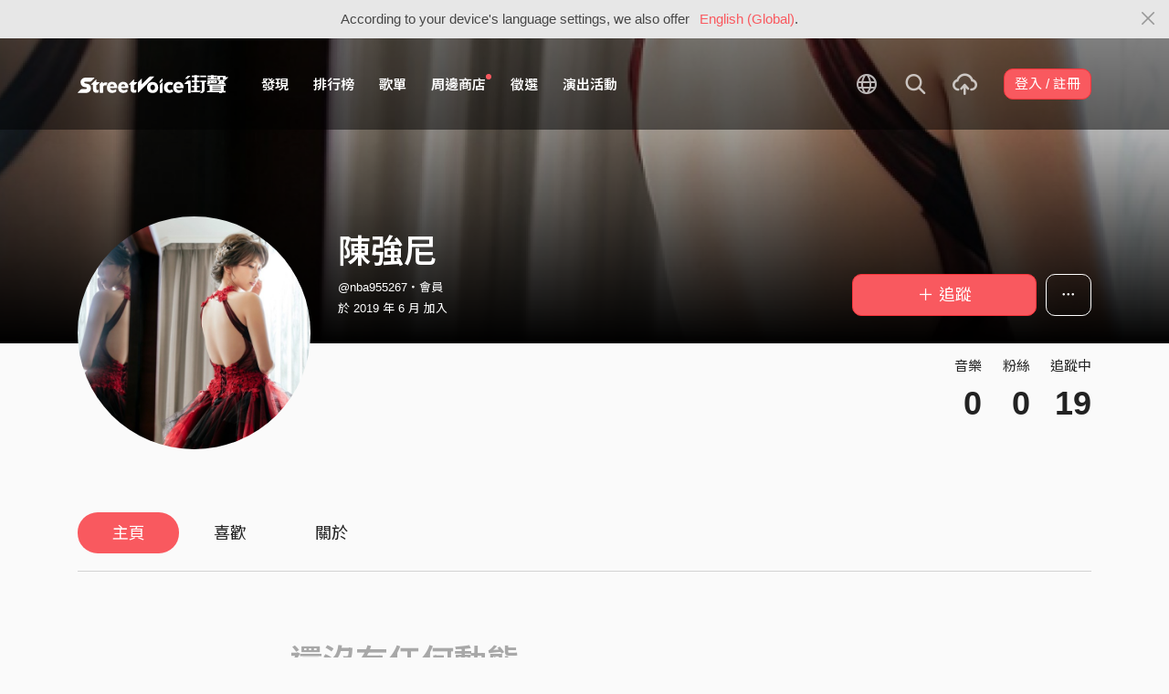

--- FILE ---
content_type: text/html; charset=utf-8
request_url: https://www.google.com/recaptcha/api2/aframe
body_size: 153
content:
<!DOCTYPE HTML><html><head><meta http-equiv="content-type" content="text/html; charset=UTF-8"></head><body><script nonce="Moj9WilVp6gzDjOSyR57Hw">/** Anti-fraud and anti-abuse applications only. See google.com/recaptcha */ try{var clients={'sodar':'https://pagead2.googlesyndication.com/pagead/sodar?'};window.addEventListener("message",function(a){try{if(a.source===window.parent){var b=JSON.parse(a.data);var c=clients[b['id']];if(c){var d=document.createElement('img');d.src=c+b['params']+'&rc='+(localStorage.getItem("rc::a")?sessionStorage.getItem("rc::b"):"");window.document.body.appendChild(d);sessionStorage.setItem("rc::e",parseInt(sessionStorage.getItem("rc::e")||0)+1);localStorage.setItem("rc::h",'1769263512291');}}}catch(b){}});window.parent.postMessage("_grecaptcha_ready", "*");}catch(b){}</script></body></html>

--- FILE ---
content_type: application/javascript; charset=utf-8
request_url: https://streetvoice.com/djangojs/init.js
body_size: 16979
content:
(function(){
window.DJANGO_JS_URLS = {"index": "/", "ads_text": "/ads.txt", "app_ads_text": "/app-ads.txt", "open_app": "/open_app/", "wechat-sign": "/wechat_sign/", "su_logout": "/su/", "su_login": "/su/login/", "login_as_user": "/su/<user_id>/", "redirect_to_tw": "/redirect/", "redirect_to_next": "/redirect/to/", "health_checker": "/health/", "apple_app_site_association": "/.well-known/apple-app-site-association", "android_asset_links": "/.well-known/assetlinks.json", "ali-greenweb": "/greenweb/", "outbound": "/outbound/", "freshdesk-user-info": "/freshdesk/user_info/", "slack-interactivity": "/slack/interactivity/", "member-index": "/accounts/", "signup": "/accounts/signup/", "signup_done": "/accounts/signup/done/", "signup-step1": "/accounts/signup/step1/", "login": "/accounts/login/", "login-with-cellphone": "/accounts/login/cellphone/", "member-login-as": "/accounts/login_as/", "member-login-error": "/accounts/login_error/", "logout": "/accounts/logout/", "confirm_email": "/accounts/confirm_email/<confirmation_key>/", "reset_password": "/accounts/reset_password/", "member-notifications": "/accounts/notifications/", "member-edit-username-for-social-user": "/accounts/edit_username/", "forgot_password": "/accounts/forgot_password/", "forgot-password-for-phone": "/accounts/forgot_password_for_phone/", "forgot_password_no_email": "/accounts/forgot_password_no_email/", "forgot-password-done": "/accounts/forgot_password_done/", "complete": "/accounts/complete/apple-id/", "member-manage-change-password": "/accounts/manage/change_password/", "member-manage-change-email": "/accounts/manage/change_email/", "member-manage-profile": "/accounts/manage/profile/", "member-manage-profile-edit": "/accounts/manage/profile/edit/", "member-manage-profile-edit-avatar-and-cover": "/accounts/manage/profile/edit_avatar_and_cover/", "member-manage-artist-profile-edit": "/accounts/manage/artist_profile/edit/", "member-manage-account-verification": "/accounts/manage/account_verification/", "member-manage-accredited-application": "/accounts/manage/accredited_application/", "member-manage-accredited-application-done": "/accounts/manage/accredited_application/<application_id>/done/", "member-manage-accredited-application-result": "/accounts/manage/accredited_application/<application_id>/result/", "member-manage-account-notifications": "/accounts/manage/notifications/", "member-manage-change-cellphone": "/accounts/manage/change_cellphone/", "member-manage-delete-account": "/accounts/manage/delete_account/", "member-manage-delete-account-done": "/accounts/manage/delete_account/<status>/", "member-manage-unsubscribe-email": "/accounts/manage/email/unsubscribe/<email_type>/", "member-manage-unsubscribe-success": "/accounts/manage/email/unsubscribe/<email_type>/success/", "member-manage-account-social-network": "/accounts/manage/social_network/", "member-manage-account-accredited-artist-info": "/accounts/manage/accredited_artist_info/", "member-manage-upgrade": "/accounts/manage/upgrade/", "member-manage-resend-email": "/accounts/manage/resend_email/", "member-manage-change-recipient-address": "/accounts/manage/change_recipient_address/", "member-manage-mutelist": "/accounts/manage/mutelist/", "member_api_current_user_data": "/accounts/api/current_user_data/", "clap-manage-clap-settings": "/accounts/manage/clap/", "clap-manage-songs": "/accounts/manage/clap/songs/", "clap-manage-clap-agreement": "/accounts/manage/clap/agreement/", "clap-manage-clap-enabled": "/accounts/manage/clap/enabled/", "clap-manage-edit-clap-acknowledge": "/accounts/manage/clap/acknowledge/", "clap-manage-withdraw": "/accounts/manage/withdrawal/", "clap-manage-withdraw-preview": "/accounts/manage/withdrawal/preview/", "clap-manage-withdraw-confirm": "/accounts/manage/withdrawal/confirm/", "clap-manage-withdraw-detail": "/accounts/manage/withdrawal/<withdraw_pk>/", "clap-manage-withdraw-download-rol": "/accounts/manage/withdrawal/<withdraw_pk>/rol/", "clap-manage-withdraw-cancel": "/accounts/manage/withdrawal/<withdraw_pk>/cancel/", "beneficiary-manage-edit-bank-info": "/accounts/manage/<source_type>/beneficiary/bank_info/", "beneficiary-manage-choose-tax-type": "/accounts/manage/<source_type>/beneficiary/tax_type/", "beneficiary-manage-edit-tax-info": "/accounts/manage/<source_type>/beneficiary/tax_info/<tax_type>/", "beneficiary-manage-detail": "/accounts/manage/beneficiary/detail/", "social:begin": "/accounts/login/<backend>/", "social:complete": "/accounts/complete/<backend>/", "social:disconnect": "/accounts/disconnect/<backend>/", "social:disconnect_individual": "/accounts/disconnect/<backend>/<association_id>/", "django.contrib.flatpages.views.flatpage": "/p/<url>", "open-in-web": "/svapp/open_in_web/<status>)/", "sod_app": "/svapp/song_of_the_day/", "music-index": "/music/", "music-playlists": "/music/playlists/", "playlist-section": "/music/playlist/section/<slug>/", "music-playlists-all": "/music/playlists/all/<order>/", "music-browse": "/music/browse/<genre_id>/", "music-browse-recommend-songs": "/music/browse/<genre_id>/recommend/<order>/", "music-browse-all-songs": "/music/browse/<genre_id>/all/<order>/", "music-charts-realtime": "/music/charts/realtime/<style_name>/", "music-charts-weekly": "/music/charts/weekly/<year>/<week>/<style_name>/", "music-charts-top10": "/music/charts/top10/<style_name>/<year>/<week>/<rank>/", "music-recommend-experts": "/music/experts/<expert_username>/", "music-songoftheday": "/music/songoftheday/<year>/<month>/", "music-iframe-player": "/music/iframeplayer/", "music-embed-player": "/music/embed/", "music-api-song-likely-ai": "/music/api/song/<song_id>/likely_ai/", "music-manage-song-upload": "/music/manage/song/upload/", "music-manage-song-edit": "/music/manage/song/<song_id>/edit/", "music-manage-album-create": "/music/manage/album/create/", "music-manage-album-info": "/music/manage/album/<album_id>/info/", "music-manage-songs": "/music/manage/songs/", "music-manage-albums": "/music/manage/albums/", "music-manage-feature-songs": "/music/manage/feature_songs/", "music-manage-unalbum-songs": "/music/manage/unalbum/songs/", "music-manage-album-edit-songs": "/music/manage/album/<album_id>/edit/songs/", "music-manage-likes": "/music/manage/likes/", "music-manage-likes-type": "/music/manage/likes/<work_type>/", "music-manage-subscribe-playlists": "/music/manage/subscribe_playlists/", "music-manage-playrecords": "/music/manage/playrecords/", "music-following-releases": "/music/following_releases/", "music-browse-staff": "/music/browse/staff/", "manage_playlist_home": "/playlist/manage/", "create_playlist": "/playlist/manage/create/", "library_playlist": "/playlist/manage/<playlist_id>/", "manage_playlist": "/playlist/manage/<playlist_id>/edit/", "event-index": "/opportunities/", "event-manage-joined": "/opportunities/manage/joined/", "event-manage-unjoined-auditioning": "/opportunities/manage/unjoined_auditioning/", "event-index-my": "/opportunities/my/", "event-detail": "/opportunities/<event_id>/", "event-works": "/opportunities/<event_id>/works/<order_type>/", "event-votes": "/opportunities/<event_id>/votes/<order_type>/", "event-awards": "/opportunities/<event_id>/awards/", "event-creative-detail": "/opportunities/<event_id>/creatives/<obj_id>/", "event-creative-edit": "/opportunities/<event_id>/creatives/<obj_id>/edit/", "event-participate-agree": "/opportunities/<event_id>/participate/agree/", "event-participate-choose": "/opportunities/<event_id>/participate/choose/", "event-participate-preview": "/opportunities/<event_id>/participate/preview/", "event-participate-done": "/opportunities/<event_id>/participate/done/", "search-index": "/search/", "service-index": "/service/", "service-tos-clap": "/service/tos/clap/", "service-center": "/service/center/", "service-marketing": "/service/marketing/", "service-student": "/service/campus/", "service-disclaimer": "/service/disclaimer/", "service-mediakit": "/service/mediakits/", "service-announcement": "/service/announcement/", "service-giveaway": "/service/giveaway/", "service-privacy": "/service/privacy/", "service-about": "/service/about/", "service-tos": "/service/tos/", "service-copyright": "/service/copyright/", "service-job": "/service/recruiting/", "poll": "/poll/<poll_id>/", "poll-result": "/poll/<poll_id>/results/", "poll-vote": "/poll/<poll_id>/vote/", "poll-done": "/poll/<poll_id>/done/", "svpay-alipay-return-url": "/svpay/alipay/return/", "svpay-alipay-notify-url": "/svpay/alipay/notify/", "javascript_catalog": "/jsi18n/", "set_language": "/i18n/setlang/", "django-admindocs-docroot": "/admin/doc/", "django-admindocs-bookmarklets": "/admin/doc/bookmarklets/", "django-admindocs-tags": "/admin/doc/tags/", "django-admindocs-filters": "/admin/doc/filters/", "django-admindocs-views-index": "/admin/doc/views/", "django-admindocs-views-detail": "/admin/doc/views/<view>/", "django-admindocs-models-index": "/admin/doc/models/", "django-admindocs-models-detail": "/admin/doc/models/<app_label>.<model_name>/", "django-admindocs-templates": "/admin/doc/templates/<template>/", "admin:index": "/admin/", "admin:login": "/admin/login/", "admin:logout": "/admin/logout/", "admin:password_change": "/admin/password_change/", "admin:password_change_done": "/admin/password_change/done/", "admin:autocomplete": "/admin/autocomplete/", "admin:jsi18n": "/admin/jsi18n/", "admin:view_on_site": "/admin/r/<content_type_id>/<object_id>/", "admin:auth_group_changelist": "/admin/auth/group/", "admin:auth_group_add": "/admin/auth/group/add/", "admin:auth_group_history": "/admin/auth/group/<object_id>/history/", "admin:auth_group_delete": "/admin/auth/group/<object_id>/delete/", "admin:auth_group_change": "/admin/auth/group/<object_id>/change/", "admin:sites_site_changelist": "/admin/sites/site/", "admin:sites_site_add": "/admin/sites/site/add/", "admin:sites_site_history": "/admin/sites/site/<object_id>/history/", "admin:sites_site_delete": "/admin/sites/site/<object_id>/delete/", "admin:sites_site_change": "/admin/sites/site/<object_id>/change/", "admin:flatpages_flatpage_changelist": "/admin/flatpages/flatpage/", "admin:flatpages_flatpage_add": "/admin/flatpages/flatpage/add/", "admin:flatpages_flatpage_history": "/admin/flatpages/flatpage/<object_id>/history/", "admin:flatpages_flatpage_delete": "/admin/flatpages/flatpage/<object_id>/delete/", "admin:flatpages_flatpage_change": "/admin/flatpages/flatpage/<object_id>/change/", "admin:djcelery_ses_blacklist_changelist": "/admin/djcelery_ses/blacklist/", "admin:djcelery_ses_blacklist_add": "/admin/djcelery_ses/blacklist/add/", "admin:djcelery_ses_blacklist_history": "/admin/djcelery_ses/blacklist/<object_id>/history/", "admin:djcelery_ses_blacklist_delete": "/admin/djcelery_ses/blacklist/<object_id>/delete/", "admin:djcelery_ses_blacklist_change": "/admin/djcelery_ses/blacklist/<object_id>/change/", "admin:djcelery_ses_messagelog_changelist": "/admin/djcelery_ses/messagelog/", "admin:djcelery_ses_messagelog_add": "/admin/djcelery_ses/messagelog/add/", "admin:djcelery_ses_messagelog_history": "/admin/djcelery_ses/messagelog/<object_id>/history/", "admin:djcelery_ses_messagelog_delete": "/admin/djcelery_ses/messagelog/<object_id>/delete/", "admin:djcelery_ses_messagelog_change": "/admin/djcelery_ses/messagelog/<object_id>/change/", "admin:email_confirm_la_emailconfirmation_changelist": "/admin/email_confirm_la/emailconfirmation/", "admin:email_confirm_la_emailconfirmation_add": "/admin/email_confirm_la/emailconfirmation/add/", "admin:email_confirm_la_emailconfirmation_history": "/admin/email_confirm_la/emailconfirmation/<object_id>/history/", "admin:email_confirm_la_emailconfirmation_delete": "/admin/email_confirm_la/emailconfirmation/<object_id>/delete/", "admin:email_confirm_la_emailconfirmation_change": "/admin/email_confirm_la/emailconfirmation/<object_id>/change/", "admin:oauth2_provider_accesstoken_changelist": "/admin/oauth2_provider/accesstoken/", "admin:oauth2_provider_accesstoken_add": "/admin/oauth2_provider/accesstoken/add/", "admin:oauth2_provider_accesstoken_history": "/admin/oauth2_provider/accesstoken/<object_id>/history/", "admin:oauth2_provider_accesstoken_delete": "/admin/oauth2_provider/accesstoken/<object_id>/delete/", "admin:oauth2_provider_accesstoken_change": "/admin/oauth2_provider/accesstoken/<object_id>/change/", "admin:oauth2_provider_grant_changelist": "/admin/oauth2_provider/grant/", "admin:oauth2_provider_grant_add": "/admin/oauth2_provider/grant/add/", "admin:oauth2_provider_grant_history": "/admin/oauth2_provider/grant/<object_id>/history/", "admin:oauth2_provider_grant_delete": "/admin/oauth2_provider/grant/<object_id>/delete/", "admin:oauth2_provider_grant_change": "/admin/oauth2_provider/grant/<object_id>/change/", "admin:oauth2_provider_idtoken_changelist": "/admin/oauth2_provider/idtoken/", "admin:oauth2_provider_idtoken_add": "/admin/oauth2_provider/idtoken/add/", "admin:oauth2_provider_idtoken_history": "/admin/oauth2_provider/idtoken/<object_id>/history/", "admin:oauth2_provider_idtoken_delete": "/admin/oauth2_provider/idtoken/<object_id>/delete/", "admin:oauth2_provider_idtoken_change": "/admin/oauth2_provider/idtoken/<object_id>/change/", "admin:oauth2_provider_refreshtoken_changelist": "/admin/oauth2_provider/refreshtoken/", "admin:oauth2_provider_refreshtoken_add": "/admin/oauth2_provider/refreshtoken/add/", "admin:oauth2_provider_refreshtoken_history": "/admin/oauth2_provider/refreshtoken/<object_id>/history/", "admin:oauth2_provider_refreshtoken_delete": "/admin/oauth2_provider/refreshtoken/<object_id>/delete/", "admin:oauth2_provider_refreshtoken_change": "/admin/oauth2_provider/refreshtoken/<object_id>/change/", "admin:social_django_usersocialauth_changelist": "/admin/social_django/usersocialauth/", "admin:social_django_usersocialauth_add": "/admin/social_django/usersocialauth/add/", "admin:social_django_usersocialauth_history": "/admin/social_django/usersocialauth/<object_id>/history/", "admin:social_django_usersocialauth_delete": "/admin/social_django/usersocialauth/<object_id>/delete/", "admin:social_django_usersocialauth_change": "/admin/social_django/usersocialauth/<object_id>/change/", "admin:social_django_nonce_changelist": "/admin/social_django/nonce/", "admin:social_django_nonce_add": "/admin/social_django/nonce/add/", "admin:social_django_nonce_history": "/admin/social_django/nonce/<object_id>/history/", "admin:social_django_nonce_delete": "/admin/social_django/nonce/<object_id>/delete/", "admin:social_django_nonce_change": "/admin/social_django/nonce/<object_id>/change/", "admin:social_django_association_changelist": "/admin/social_django/association/", "admin:social_django_association_add": "/admin/social_django/association/add/", "admin:social_django_association_history": "/admin/social_django/association/<object_id>/history/", "admin:social_django_association_delete": "/admin/social_django/association/<object_id>/delete/", "admin:social_django_association_change": "/admin/social_django/association/<object_id>/change/", "admin:svapp_iplog_changelist": "/admin/svapp/iplog/", "admin:svapp_iplog_add": "/admin/svapp/iplog/add/", "admin:svapp_iplog_history": "/admin/svapp/iplog/<object_id>/history/", "admin:svapp_iplog_delete": "/admin/svapp/iplog/<object_id>/delete/", "admin:svapp_iplog_change": "/admin/svapp/iplog/<object_id>/change/", "admin:svapp_blockip_changelist": "/admin/svapp/blockip/", "admin:svapp_blockip_add": "/admin/svapp/blockip/add/", "admin:svapp_blockip_history": "/admin/svapp/blockip/<object_id>/history/", "admin:svapp_blockip_delete": "/admin/svapp/blockip/<object_id>/delete/", "admin:svapp_blockip_change": "/admin/svapp/blockip/<object_id>/change/", "admin:svapp_blockcellphone_changelist": "/admin/svapp/blockcellphone/", "admin:svapp_blockcellphone_add": "/admin/svapp/blockcellphone/add/", "admin:svapp_blockcellphone_history": "/admin/svapp/blockcellphone/<object_id>/history/", "admin:svapp_blockcellphone_delete": "/admin/svapp/blockcellphone/<object_id>/delete/", "admin:svapp_blockcellphone_change": "/admin/svapp/blockcellphone/<object_id>/change/", "admin:svapp_appupdatealert_changelist": "/admin/svapp/appupdatealert/", "admin:svapp_appupdatealert_add": "/admin/svapp/appupdatealert/add/", "admin:svapp_appupdatealert_history": "/admin/svapp/appupdatealert/<object_id>/history/", "admin:svapp_appupdatealert_delete": "/admin/svapp/appupdatealert/<object_id>/delete/", "admin:svapp_appupdatealert_change": "/admin/svapp/appupdatealert/<object_id>/change/", "admin:svapp_officialtagcategory_changelist": "/admin/svapp/officialtagcategory/", "admin:svapp_officialtagcategory_add": "/admin/svapp/officialtagcategory/add/", "admin:svapp_officialtagcategory_history": "/admin/svapp/officialtagcategory/<object_id>/history/", "admin:svapp_officialtagcategory_delete": "/admin/svapp/officialtagcategory/<object_id>/delete/", "admin:svapp_officialtagcategory_change": "/admin/svapp/officialtagcategory/<object_id>/change/", "admin:svapp_officialtag_changelist": "/admin/svapp/officialtag/", "admin:svapp_officialtag_add": "/admin/svapp/officialtag/add/", "admin:svapp_officialtag_history": "/admin/svapp/officialtag/<object_id>/history/", "admin:svapp_officialtag_delete": "/admin/svapp/officialtag/<object_id>/delete/", "admin:svapp_officialtag_change": "/admin/svapp/officialtag/<object_id>/change/", "admin:svapp_blockemaildomain_changelist": "/admin/svapp/blockemaildomain/", "admin:svapp_blockemaildomain_add": "/admin/svapp/blockemaildomain/add/", "admin:svapp_blockemaildomain_history": "/admin/svapp/blockemaildomain/<object_id>/history/", "admin:svapp_blockemaildomain_delete": "/admin/svapp/blockemaildomain/<object_id>/delete/", "admin:svapp_blockemaildomain_change": "/admin/svapp/blockemaildomain/<object_id>/change/", "admin:svapp_usersharerecord_changelist": "/admin/svapp/usersharerecord/", "admin:svapp_usersharerecord_add": "/admin/svapp/usersharerecord/add/", "admin:svapp_usersharerecord_history": "/admin/svapp/usersharerecord/<object_id>/history/", "admin:svapp_usersharerecord_delete": "/admin/svapp/usersharerecord/<object_id>/delete/", "admin:svapp_usersharerecord_change": "/admin/svapp/usersharerecord/<object_id>/change/", "admin:svapp_opengraphblockeddomain_changelist": "/admin/svapp/opengraphblockeddomain/", "admin:svapp_opengraphblockeddomain_add": "/admin/svapp/opengraphblockeddomain/add/", "admin:svapp_opengraphblockeddomain_history": "/admin/svapp/opengraphblockeddomain/<object_id>/history/", "admin:svapp_opengraphblockeddomain_delete": "/admin/svapp/opengraphblockeddomain/<object_id>/delete/", "admin:svapp_opengraphblockeddomain_change": "/admin/svapp/opengraphblockeddomain/<object_id>/change/", "admin:svapp_cnreplacementword_changelist": "/admin/svapp/cnreplacementword/", "admin:svapp_cnreplacementword_add": "/admin/svapp/cnreplacementword/add/", "admin:svapp_cnreplacementword_history": "/admin/svapp/cnreplacementword/<object_id>/history/", "admin:svapp_cnreplacementword_delete": "/admin/svapp/cnreplacementword/<object_id>/delete/", "admin:svapp_cnreplacementword_change": "/admin/svapp/cnreplacementword/<object_id>/change/", "admin:activities_notification_changelist": "/admin/activities/notification/", "admin:activities_notification_add": "/admin/activities/notification/add/", "admin:activities_notification_history": "/admin/activities/notification/<object_id>/history/", "admin:activities_notification_delete": "/admin/activities/notification/<object_id>/delete/", "admin:activities_notification_change": "/admin/activities/notification/<object_id>/change/", "admin:feed-views-records": "/admin/activities/feed/<feed_id>/views_records/", "admin:activities_feed_changelist": "/admin/activities/feed/", "admin:activities_feed_add": "/admin/activities/feed/add/", "admin:activities_feed_history": "/admin/activities/feed/<object_id>/history/", "admin:activities_feed_delete": "/admin/activities/feed/<object_id>/delete/", "admin:activities_feed_change": "/admin/activities/feed/<object_id>/change/", "admin:activities_featuredfeed_changelist": "/admin/activities/featuredfeed/", "admin:activities_featuredfeed_add": "/admin/activities/featuredfeed/add/", "admin:activities_featuredfeed_history": "/admin/activities/featuredfeed/<object_id>/history/", "admin:activities_featuredfeed_delete": "/admin/activities/featuredfeed/<object_id>/delete/", "admin:activities_featuredfeed_change": "/admin/activities/featuredfeed/<object_id>/change/", "admin:ads_zone_changelist": "/admin/ads/zone/", "admin:ads_zone_add": "/admin/ads/zone/add/", "admin:ads_zone_history": "/admin/ads/zone/<object_id>/history/", "admin:ads_zone_delete": "/admin/ads/zone/<object_id>/delete/", "admin:ads_zone_change": "/admin/ads/zone/<object_id>/change/", "admin:ads_banner_changelist": "/admin/ads/banner/", "admin:ads_banner_add": "/admin/ads/banner/add/", "admin:ads_banner_history": "/admin/ads/banner/<object_id>/history/", "admin:ads_banner_delete": "/admin/ads/banner/<object_id>/delete/", "admin:ads_banner_change": "/admin/ads/banner/<object_id>/change/", "admin:ads_ticker_changelist": "/admin/ads/ticker/", "admin:ads_ticker_add": "/admin/ads/ticker/add/", "admin:ads_ticker_history": "/admin/ads/ticker/<object_id>/history/", "admin:ads_ticker_delete": "/admin/ads/ticker/<object_id>/delete/", "admin:ads_ticker_change": "/admin/ads/ticker/<object_id>/change/", "admin:ads_appscreenads_changelist": "/admin/ads/appscreenads/", "admin:ads_appscreenads_add": "/admin/ads/appscreenads/add/", "admin:ads_appscreenads_history": "/admin/ads/appscreenads/<object_id>/history/", "admin:ads_appscreenads_delete": "/admin/ads/appscreenads/<object_id>/delete/", "admin:ads_appscreenads_change": "/admin/ads/appscreenads/<object_id>/change/", "admin:ads_campaign_changelist": "/admin/ads/campaign/", "admin:ads_campaign_add": "/admin/ads/campaign/add/", "admin:ads_campaign_history": "/admin/ads/campaign/<object_id>/history/", "admin:ads_campaign_delete": "/admin/ads/campaign/<object_id>/delete/", "admin:ads_campaign_change": "/admin/ads/campaign/<object_id>/change/", "admin:ads_campaigntag_changelist": "/admin/ads/campaigntag/", "admin:ads_campaigntag_add": "/admin/ads/campaigntag/add/", "admin:ads_campaigntag_history": "/admin/ads/campaigntag/<object_id>/history/", "admin:ads_campaigntag_delete": "/admin/ads/campaigntag/<object_id>/delete/", "admin:ads_campaigntag_change": "/admin/ads/campaigntag/<object_id>/change/", "admin:api_application_changelist": "/admin/api/application/", "admin:api_application_add": "/admin/api/application/add/", "admin:api_application_history": "/admin/api/application/<object_id>/history/", "admin:api_application_delete": "/admin/api/application/<object_id>/delete/", "admin:api_application_change": "/admin/api/application/<object_id>/change/", "admin:api_accesstoken_changelist": "/admin/api/accesstoken/", "admin:api_accesstoken_add": "/admin/api/accesstoken/add/", "admin:api_accesstoken_history": "/admin/api/accesstoken/<object_id>/history/", "admin:api_accesstoken_delete": "/admin/api/accesstoken/<object_id>/delete/", "admin:api_accesstoken_change": "/admin/api/accesstoken/<object_id>/change/", "admin:content_censorship_sensitivekeywordtype_changelist": "/admin/content_censorship/sensitivekeywordtype/", "admin:content_censorship_sensitivekeywordtype_add": "/admin/content_censorship/sensitivekeywordtype/add/", "admin:content_censorship_sensitivekeywordtype_history": "/admin/content_censorship/sensitivekeywordtype/<object_id>/history/", "admin:content_censorship_sensitivekeywordtype_delete": "/admin/content_censorship/sensitivekeywordtype/<object_id>/delete/", "admin:content_censorship_sensitivekeywordtype_change": "/admin/content_censorship/sensitivekeywordtype/<object_id>/change/", "admin:content_censorship_sensitivekeyword_changelist": "/admin/content_censorship/sensitivekeyword/", "admin:content_censorship_sensitivekeyword_add": "/admin/content_censorship/sensitivekeyword/add/", "admin:content_censorship_sensitivekeyword_history": "/admin/content_censorship/sensitivekeyword/<object_id>/history/", "admin:content_censorship_sensitivekeyword_delete": "/admin/content_censorship/sensitivekeyword/<object_id>/delete/", "admin:content_censorship_sensitivekeyword_change": "/admin/content_censorship/sensitivekeyword/<object_id>/change/", "admin:content_censorship_censorshiprecord_changelist": "/admin/content_censorship/censorshiprecord/", "admin:content_censorship_censorshiprecord_add": "/admin/content_censorship/censorshiprecord/add/", "admin:content_censorship_censorshiprecord_history": "/admin/content_censorship/censorshiprecord/<object_id>/history/", "admin:content_censorship_censorshiprecord_delete": "/admin/content_censorship/censorshiprecord/<object_id>/delete/", "admin:content_censorship_censorshiprecord_change": "/admin/content_censorship/censorshiprecord/<object_id>/change/", "admin:content_censorship_blockedlabel_changelist": "/admin/content_censorship/blockedlabel/", "admin:content_censorship_blockedlabel_add": "/admin/content_censorship/blockedlabel/add/", "admin:content_censorship_blockedlabel_history": "/admin/content_censorship/blockedlabel/<object_id>/history/", "admin:content_censorship_blockedlabel_delete": "/admin/content_censorship/blockedlabel/<object_id>/delete/", "admin:content_censorship_blockedlabel_change": "/admin/content_censorship/blockedlabel/<object_id>/change/", "admin:content_censorship_blockedimageresults_changelist": "/admin/content_censorship/blockedimageresults/", "admin:content_censorship_blockedimageresults_add": "/admin/content_censorship/blockedimageresults/add/", "admin:content_censorship_blockedimageresults_history": "/admin/content_censorship/blockedimageresults/<object_id>/history/", "admin:content_censorship_blockedimageresults_delete": "/admin/content_censorship/blockedimageresults/<object_id>/delete/", "admin:content_censorship_blockedimageresults_change": "/admin/content_censorship/blockedimageresults/<object_id>/change/", "admin:content_censorship_aliyunimagecensorresult_changelist": "/admin/content_censorship/aliyunimagecensorresult/", "admin:content_censorship_aliyunimagecensorresult_add": "/admin/content_censorship/aliyunimagecensorresult/add/", "admin:content_censorship_aliyunimagecensorresult_history": "/admin/content_censorship/aliyunimagecensorresult/<object_id>/history/", "admin:content_censorship_aliyunimagecensorresult_delete": "/admin/content_censorship/aliyunimagecensorresult/<object_id>/delete/", "admin:content_censorship_aliyunimagecensorresult_change": "/admin/content_censorship/aliyunimagecensorresult/<object_id>/change/", "admin:content_censorship_songaicensorshipresult_changelist": "/admin/content_censorship/songaicensorshipresult/", "admin:content_censorship_songaicensorshipresult_add": "/admin/content_censorship/songaicensorshipresult/add/", "admin:content_censorship_songaicensorshipresult_history": "/admin/content_censorship/songaicensorshipresult/<object_id>/history/", "admin:content_censorship_songaicensorshipresult_delete": "/admin/content_censorship/songaicensorshipresult/<object_id>/delete/", "admin:content_censorship_songaicensorshipresult_change": "/admin/content_censorship/songaicensorshipresult/<object_id>/change/", "admin:content_censorship_useraicensorshipresult_changelist": "/admin/content_censorship/useraicensorshipresult/", "admin:content_censorship_useraicensorshipresult_add": "/admin/content_censorship/useraicensorshipresult/add/", "admin:content_censorship_useraicensorshipresult_history": "/admin/content_censorship/useraicensorshipresult/<object_id>/history/", "admin:content_censorship_useraicensorshipresult_delete": "/admin/content_censorship/useraicensorshipresult/<object_id>/delete/", "admin:content_censorship_useraicensorshipresult_change": "/admin/content_censorship/useraicensorshipresult/<object_id>/change/", "admin:content_censorship_albumaicensorshipresult_changelist": "/admin/content_censorship/albumaicensorshipresult/", "admin:content_censorship_albumaicensorshipresult_add": "/admin/content_censorship/albumaicensorshipresult/add/", "admin:content_censorship_albumaicensorshipresult_history": "/admin/content_censorship/albumaicensorshipresult/<object_id>/history/", "admin:content_censorship_albumaicensorshipresult_delete": "/admin/content_censorship/albumaicensorshipresult/<object_id>/delete/", "admin:content_censorship_albumaicensorshipresult_change": "/admin/content_censorship/albumaicensorshipresult/<object_id>/change/", "admin:content_censorship_svcommentaicensorshipresult_changelist": "/admin/content_censorship/svcommentaicensorshipresult/", "admin:content_censorship_svcommentaicensorshipresult_add": "/admin/content_censorship/svcommentaicensorshipresult/add/", "admin:content_censorship_svcommentaicensorshipresult_history": "/admin/content_censorship/svcommentaicensorshipresult/<object_id>/history/", "admin:content_censorship_svcommentaicensorshipresult_delete": "/admin/content_censorship/svcommentaicensorshipresult/<object_id>/delete/", "admin:content_censorship_svcommentaicensorshipresult_change": "/admin/content_censorship/svcommentaicensorshipresult/<object_id>/change/", "admin:content_censorship_playlistaicensorshipresult_changelist": "/admin/content_censorship/playlistaicensorshipresult/", "admin:content_censorship_playlistaicensorshipresult_add": "/admin/content_censorship/playlistaicensorshipresult/add/", "admin:content_censorship_playlistaicensorshipresult_history": "/admin/content_censorship/playlistaicensorshipresult/<object_id>/history/", "admin:content_censorship_playlistaicensorshipresult_delete": "/admin/content_censorship/playlistaicensorshipresult/<object_id>/delete/", "admin:content_censorship_playlistaicensorshipresult_change": "/admin/content_censorship/playlistaicensorshipresult/<object_id>/change/", "admin:content_censorship_feedaicensorshipresult_changelist": "/admin/content_censorship/feedaicensorshipresult/", "admin:content_censorship_feedaicensorshipresult_add": "/admin/content_censorship/feedaicensorshipresult/add/", "admin:content_censorship_feedaicensorshipresult_history": "/admin/content_censorship/feedaicensorshipresult/<object_id>/history/", "admin:content_censorship_feedaicensorshipresult_delete": "/admin/content_censorship/feedaicensorshipresult/<object_id>/delete/", "admin:content_censorship_feedaicensorshipresult_change": "/admin/content_censorship/feedaicensorshipresult/<object_id>/change/", "admin:creative_creative_changelist": "/admin/creative/creative/", "admin:creative_creative_add": "/admin/creative/creative/add/", "admin:creative_creative_history": "/admin/creative/creative/<object_id>/history/", "admin:creative_creative_delete": "/admin/creative/creative/<object_id>/delete/", "admin:creative_creative_change": "/admin/creative/creative/<object_id>/change/", "admin:event-create-auditions": "/admin/event/event/<event_id>/works/create/", "admin:event-votes-list": "/admin/event/event/<event_id>/votes/", "admin:event_event_changelist": "/admin/event/event/", "admin:event_event_add": "/admin/event/event/add/", "admin:event_event_history": "/admin/event/event/<object_id>/history/", "admin:event_event_delete": "/admin/event/event/<object_id>/delete/", "admin:event_event_change": "/admin/event/event/<object_id>/change/", "admin:event_eventtemplate_changelist": "/admin/event/eventtemplate/", "admin:event_eventtemplate_add": "/admin/event/eventtemplate/add/", "admin:event_eventtemplate_history": "/admin/event/eventtemplate/<object_id>/history/", "admin:event_eventtemplate_delete": "/admin/event/eventtemplate/<object_id>/delete/", "admin:event_eventtemplate_change": "/admin/event/eventtemplate/<object_id>/change/", "admin:event-audition-export": "/admin/event/audition/export/", "admin:event_audition_changelist": "/admin/event/audition/", "admin:event_audition_add": "/admin/event/audition/add/", "admin:event_audition_history": "/admin/event/audition/<object_id>/history/", "admin:event_audition_delete": "/admin/event/audition/<object_id>/delete/", "admin:event_audition_change": "/admin/event/audition/<object_id>/change/", "admin:generic_works_genericwork_changelist": "/admin/generic_works/genericwork/", "admin:generic_works_genericwork_add": "/admin/generic_works/genericwork/add/", "admin:generic_works_genericwork_history": "/admin/generic_works/genericwork/<object_id>/history/", "admin:generic_works_genericwork_delete": "/admin/generic_works/genericwork/<object_id>/delete/", "admin:generic_works_genericwork_change": "/admin/generic_works/genericwork/<object_id>/change/", "admin:association_association_changelist": "/admin/association/association/", "admin:association_association_add": "/admin/association/association/add/", "admin:association_association_history": "/admin/association/association/<object_id>/history/", "admin:association_association_delete": "/admin/association/association/<object_id>/delete/", "admin:association_association_change": "/admin/association/association/<object_id>/change/", "admin:delete-cellphone-redis": "/admin/auth/user/cellphone_redis/delete_sent_count_record/", "admin:change-username": "/admin/auth/user/<user_id>/change_username/", "admin:create-data": "/admin/auth/user/create_data/", "admin:user-withdraw-clap": "/admin/auth/user/<user_id>/withdraw/clap/", "admin:user-create-draft-fanclub": "/admin/auth/user/<user_id>/create_draft_fanclub/", "admin:auth_user_password_change": "/admin/auth/user/<id>/password/", "admin:auth_user_changelist": "/admin/auth/user/", "admin:auth_user_add": "/admin/auth/user/add/", "admin:auth_user_history": "/admin/auth/user/<object_id>/history/", "admin:auth_user_delete": "/admin/auth/user/<object_id>/delete/", "admin:auth_user_change": "/admin/auth/user/<object_id>/change/", "admin:member_deleterecord_changelist": "/admin/member/deleterecord/", "admin:member_deleterecord_add": "/admin/member/deleterecord/add/", "admin:member_deleterecord_history": "/admin/member/deleterecord/<object_id>/history/", "admin:member_deleterecord_delete": "/admin/member/deleterecord/<object_id>/delete/", "admin:member_deleterecord_change": "/admin/member/deleterecord/<object_id>/change/", "admin:member_newspaperchoice_changelist": "/admin/member/newspaperchoice/", "admin:member_newspaperchoice_add": "/admin/member/newspaperchoice/add/", "admin:member_newspaperchoice_history": "/admin/member/newspaperchoice/<object_id>/history/", "admin:member_newspaperchoice_delete": "/admin/member/newspaperchoice/<object_id>/delete/", "admin:member_newspaperchoice_change": "/admin/member/newspaperchoice/<object_id>/change/", "admin:member_renamerecord_changelist": "/admin/member/renamerecord/", "admin:member_renamerecord_add": "/admin/member/renamerecord/add/", "admin:member_renamerecord_history": "/admin/member/renamerecord/<object_id>/history/", "admin:member_renamerecord_delete": "/admin/member/renamerecord/<object_id>/delete/", "admin:member_renamerecord_change": "/admin/member/renamerecord/<object_id>/change/", "admin:member_changecellphonelog_changelist": "/admin/member/changecellphonelog/", "admin:member_changecellphonelog_add": "/admin/member/changecellphonelog/add/", "admin:member_changecellphonelog_history": "/admin/member/changecellphonelog/<object_id>/history/", "admin:member_changecellphonelog_delete": "/admin/member/changecellphonelog/<object_id>/delete/", "admin:member_changecellphonelog_change": "/admin/member/changecellphonelog/<object_id>/change/", "admin:member_relatedlinktype_changelist": "/admin/member/relatedlinktype/", "admin:member_relatedlinktype_add": "/admin/member/relatedlinktype/add/", "admin:member_relatedlinktype_history": "/admin/member/relatedlinktype/<object_id>/history/", "admin:member_relatedlinktype_delete": "/admin/member/relatedlinktype/<object_id>/delete/", "admin:member_relatedlinktype_change": "/admin/member/relatedlinktype/<object_id>/change/", "admin:member_accreditedapplication_changelist": "/admin/member/accreditedapplication/", "admin:member_accreditedapplication_add": "/admin/member/accreditedapplication/add/", "admin:member_accreditedapplication_history": "/admin/member/accreditedapplication/<object_id>/history/", "admin:member_accreditedapplication_delete": "/admin/member/accreditedapplication/<object_id>/delete/", "admin:member_accreditedapplication_change": "/admin/member/accreditedapplication/<object_id>/change/", "admin:member_artistprofile_changelist": "/admin/member/artistprofile/", "admin:member_artistprofile_add": "/admin/member/artistprofile/add/", "admin:member_artistprofile_history": "/admin/member/artistprofile/<object_id>/history/", "admin:member_artistprofile_delete": "/admin/member/artistprofile/<object_id>/delete/", "admin:member_artistprofile_change": "/admin/member/artistprofile/<object_id>/change/", "admin:member_userprivilege_changelist": "/admin/member/userprivilege/", "admin:member_userprivilege_add": "/admin/member/userprivilege/add/", "admin:member_userprivilege_history": "/admin/member/userprivilege/<object_id>/history/", "admin:member_userprivilege_delete": "/admin/member/userprivilege/<object_id>/delete/", "admin:member_userprivilege_change": "/admin/member/userprivilege/<object_id>/change/", "admin:music_playlist_changelist": "/admin/music/playlist/", "admin:music_playlist_add": "/admin/music/playlist/add/", "admin:music_playlist_history": "/admin/music/playlist/<object_id>/history/", "admin:music_playlist_delete": "/admin/music/playlist/<object_id>/delete/", "admin:music_playlist_change": "/admin/music/playlist/<object_id>/change/", "admin:music_musicalbum_changelist": "/admin/music/musicalbum/", "admin:music_musicalbum_add": "/admin/music/musicalbum/add/", "admin:music_musicalbum_history": "/admin/music/musicalbum/<object_id>/history/", "admin:music_musicalbum_delete": "/admin/music/musicalbum/<object_id>/delete/", "admin:music_musicalbum_change": "/admin/music/musicalbum/<object_id>/change/", "admin:song_profit_config_insert_freezed_status_from_csv": "/admin/music/songprofitconfig/insert/", "admin:music_songprofitconfig_changelist": "/admin/music/songprofitconfig/", "admin:music_songprofitconfig_add": "/admin/music/songprofitconfig/add/", "admin:music_songprofitconfig_history": "/admin/music/songprofitconfig/<object_id>/history/", "admin:music_songprofitconfig_delete": "/admin/music/songprofitconfig/<object_id>/delete/", "admin:music_songprofitconfig_change": "/admin/music/songprofitconfig/<object_id>/change/", "admin:music_song_changelist": "/admin/music/song/", "admin:music_song_add": "/admin/music/song/add/", "admin:music_song_history": "/admin/music/song/<object_id>/history/", "admin:music_song_delete": "/admin/music/song/<object_id>/delete/", "admin:music_song_change": "/admin/music/song/<object_id>/change/", "admin:music_songaudio_changelist": "/admin/music/songaudio/", "admin:music_songaudio_add": "/admin/music/songaudio/add/", "admin:music_songaudio_history": "/admin/music/songaudio/<object_id>/history/", "admin:music_songaudio_delete": "/admin/music/songaudio/<object_id>/delete/", "admin:music_songaudio_change": "/admin/music/songaudio/<object_id>/change/", "admin:music_songoftheday_changelist": "/admin/music/songoftheday/", "admin:music_songoftheday_add": "/admin/music/songoftheday/add/", "admin:music_songoftheday_history": "/admin/music/songoftheday/<object_id>/history/", "admin:music_songoftheday_delete": "/admin/music/songoftheday/<object_id>/delete/", "admin:music_songoftheday_change": "/admin/music/songoftheday/<object_id>/change/", "admin:music_playererrorrecord_changelist": "/admin/music/playererrorrecord/", "admin:music_playererrorrecord_add": "/admin/music/playererrorrecord/add/", "admin:music_playererrorrecord_history": "/admin/music/playererrorrecord/<object_id>/history/", "admin:music_playererrorrecord_delete": "/admin/music/playererrorrecord/<object_id>/delete/", "admin:music_playererrorrecord_change": "/admin/music/playererrorrecord/<object_id>/change/", "admin:music_songsectionlog_changelist": "/admin/music/songsectionlog/", "admin:music_songsectionlog_add": "/admin/music/songsectionlog/add/", "admin:music_songsectionlog_history": "/admin/music/songsectionlog/<object_id>/history/", "admin:music_songsectionlog_delete": "/admin/music/songsectionlog/<object_id>/delete/", "admin:music_songsectionlog_change": "/admin/music/songsectionlog/<object_id>/change/", "admin:music_simpleoftheday_changelist": "/admin/music/simpleoftheday/", "admin:music_simpleoftheday_add": "/admin/music/simpleoftheday/add/", "admin:music_simpleoftheday_history": "/admin/music/simpleoftheday/<object_id>/history/", "admin:music_simpleoftheday_delete": "/admin/music/simpleoftheday/<object_id>/delete/", "admin:music_simpleoftheday_change": "/admin/music/simpleoftheday/<object_id>/change/", "admin:music_toprecordweekly_changelist": "/admin/music/toprecordweekly/", "admin:music_toprecordweekly_add": "/admin/music/toprecordweekly/add/", "admin:music_toprecordweekly_history": "/admin/music/toprecordweekly/<object_id>/history/", "admin:music_toprecordweekly_delete": "/admin/music/toprecordweekly/<object_id>/delete/", "admin:music_toprecordweekly_change": "/admin/music/toprecordweekly/<object_id>/change/", "admin:music_norecommendedsong_changelist": "/admin/music/norecommendedsong/", "admin:music_norecommendedsong_add": "/admin/music/norecommendedsong/add/", "admin:music_norecommendedsong_history": "/admin/music/norecommendedsong/<object_id>/history/", "admin:music_norecommendedsong_delete": "/admin/music/norecommendedsong/<object_id>/delete/", "admin:music_norecommendedsong_change": "/admin/music/norecommendedsong/<object_id>/change/", "admin:music_playlisttag_changelist": "/admin/music/playlisttag/", "admin:music_playlisttag_add": "/admin/music/playlisttag/add/", "admin:music_playlisttag_history": "/admin/music/playlisttag/<object_id>/history/", "admin:music_playlisttag_delete": "/admin/music/playlisttag/<object_id>/delete/", "admin:music_playlisttag_change": "/admin/music/playlisttag/<object_id>/change/", "admin:playlisttagcategory_playlisttag_delete": "/admin/music/playlisttagcategory/<object_id>/playlisttag/delete/", "admin:music_playlisttagcategory_changelist": "/admin/music/playlisttagcategory/", "admin:music_playlisttagcategory_add": "/admin/music/playlisttagcategory/add/", "admin:music_playlisttagcategory_history": "/admin/music/playlisttagcategory/<object_id>/history/", "admin:music_playlisttagcategory_delete": "/admin/music/playlisttagcategory/<object_id>/delete/", "admin:music_playlisttagcategory_change": "/admin/music/playlisttagcategory/<object_id>/change/", "admin:music_playlistsection_changelist": "/admin/music/playlistsection/", "admin:music_playlistsection_add": "/admin/music/playlistsection/add/", "admin:music_playlistsection_history": "/admin/music/playlistsection/<object_id>/history/", "admin:music_playlistsection_delete": "/admin/music/playlistsection/<object_id>/delete/", "admin:music_playlistsection_change": "/admin/music/playlistsection/<object_id>/change/", "admin:music_songscoreboost_changelist": "/admin/music/songscoreboost/", "admin:music_songscoreboost_add": "/admin/music/songscoreboost/add/", "admin:music_songscoreboost_history": "/admin/music/songscoreboost/<object_id>/history/", "admin:music_songscoreboost_delete": "/admin/music/songscoreboost/<object_id>/delete/", "admin:music_songscoreboost_change": "/admin/music/songscoreboost/<object_id>/change/", "admin:music_radiopush_changelist": "/admin/music/radiopush/", "admin:music_radiopush_add": "/admin/music/radiopush/add/", "admin:music_radiopush_history": "/admin/music/radiopush/<object_id>/history/", "admin:music_radiopush_delete": "/admin/music/radiopush/<object_id>/delete/", "admin:music_radiopush_change": "/admin/music/radiopush/<object_id>/change/", "admin:music_editorrecommend_changelist": "/admin/music/editorrecommend/", "admin:music_editorrecommend_add": "/admin/music/editorrecommend/add/", "admin:music_editorrecommend_history": "/admin/music/editorrecommend/<object_id>/history/", "admin:music_editorrecommend_delete": "/admin/music/editorrecommend/<object_id>/delete/", "admin:music_editorrecommend_change": "/admin/music/editorrecommend/<object_id>/change/", "admin:poll_poll_changelist": "/admin/poll/poll/", "admin:poll_poll_add": "/admin/poll/poll/add/", "admin:poll_poll_history": "/admin/poll/poll/<object_id>/history/", "admin:poll_poll_delete": "/admin/poll/poll/<object_id>/delete/", "admin:poll_poll_change": "/admin/poll/poll/<object_id>/change/", "admin:poll_vote_changelist": "/admin/poll/vote/", "admin:poll_vote_add": "/admin/poll/vote/add/", "admin:poll_vote_history": "/admin/poll/vote/<object_id>/history/", "admin:poll_vote_delete": "/admin/poll/vote/<object_id>/delete/", "admin:poll_vote_change": "/admin/poll/vote/<object_id>/change/", "admin:recommender_userrecommend_changelist": "/admin/recommender/userrecommend/", "admin:recommender_userrecommend_add": "/admin/recommender/userrecommend/add/", "admin:recommender_userrecommend_history": "/admin/recommender/userrecommend/<object_id>/history/", "admin:recommender_userrecommend_delete": "/admin/recommender/userrecommend/<object_id>/delete/", "admin:recommender_userrecommend_change": "/admin/recommender/userrecommend/<object_id>/change/", "admin:recommender_searchrecommend_changelist": "/admin/recommender/searchrecommend/", "admin:recommender_searchrecommend_add": "/admin/recommender/searchrecommend/add/", "admin:recommender_searchrecommend_history": "/admin/recommender/searchrecommend/<object_id>/history/", "admin:recommender_searchrecommend_delete": "/admin/recommender/searchrecommend/<object_id>/delete/", "admin:recommender_searchrecommend_change": "/admin/recommender/searchrecommend/<object_id>/change/", "admin:search_searchrecorddaily_changelist": "/admin/search/searchrecorddaily/", "admin:search_searchrecorddaily_add": "/admin/search/searchrecorddaily/add/", "admin:search_searchrecorddaily_history": "/admin/search/searchrecorddaily/<object_id>/history/", "admin:search_searchrecorddaily_delete": "/admin/search/searchrecorddaily/<object_id>/delete/", "admin:search_searchrecorddaily_change": "/admin/search/searchrecorddaily/<object_id>/change/", "admin:sns_device_snsdevice_changelist": "/admin/sns_device/snsdevice/", "admin:sns_device_snsdevice_add": "/admin/sns_device/snsdevice/add/", "admin:sns_device_snsdevice_history": "/admin/sns_device/snsdevice/<object_id>/history/", "admin:sns_device_snsdevice_delete": "/admin/sns_device/snsdevice/<object_id>/delete/", "admin:sns_device_snsdevice_change": "/admin/sns_device/snsdevice/<object_id>/change/", "admin:sns_device_broadcast_changelist": "/admin/sns_device/broadcast/", "admin:sns_device_broadcast_add": "/admin/sns_device/broadcast/add/", "admin:sns_device_broadcast_history": "/admin/sns_device/broadcast/<object_id>/history/", "admin:sns_device_broadcast_delete": "/admin/sns_device/broadcast/<object_id>/delete/", "admin:sns_device_broadcast_change": "/admin/sns_device/broadcast/<object_id>/change/", "admin:sns_device_pushnotificationsupportversion_changelist": "/admin/sns_device/pushnotificationsupportversion/", "admin:sns_device_pushnotificationsupportversion_add": "/admin/sns_device/pushnotificationsupportversion/add/", "admin:sns_device_pushnotificationsupportversion_history": "/admin/sns_device/pushnotificationsupportversion/<object_id>/history/", "admin:sns_device_pushnotificationsupportversion_delete": "/admin/sns_device/pushnotificationsupportversion/<object_id>/delete/", "admin:sns_device_pushnotificationsupportversion_change": "/admin/sns_device/pushnotificationsupportversion/<object_id>/change/", "admin:svcomments_svcomment_changelist": "/admin/svcomments/svcomment/", "admin:svcomments_svcomment_add": "/admin/svcomments/svcomment/add/", "admin:svcomments_svcomment_history": "/admin/svcomments/svcomment/<object_id>/history/", "admin:svcomments_svcomment_delete": "/admin/svcomments/svcomment/<object_id>/delete/", "admin:svcomments_svcomment_change": "/admin/svcomments/svcomment/<object_id>/change/", "admin:region_region_changelist": "/admin/region/region/", "admin:region_region_add": "/admin/region/region/add/", "admin:region_region_history": "/admin/region/region/<object_id>/history/", "admin:region_region_delete": "/admin/region/region/<object_id>/delete/", "admin:region_region_change": "/admin/region/region/<object_id>/change/", "admin:region_area_changelist": "/admin/region/area/", "admin:region_area_add": "/admin/region/area/add/", "admin:region_area_history": "/admin/region/area/<object_id>/history/", "admin:region_area_delete": "/admin/region/area/<object_id>/delete/", "admin:region_area_change": "/admin/region/area/<object_id>/change/", "admin:location-rebuild-index": "/admin/region/location/rebuild_index/", "admin:region_location_changelist": "/admin/region/location/", "admin:region_location_add": "/admin/region/location/add/", "admin:region_location_history": "/admin/region/location/<object_id>/history/", "admin:region_location_delete": "/admin/region/location/<object_id>/delete/", "admin:region_location_change": "/admin/region/location/<object_id>/change/", "admin:venueactivity_import_timetable": "/admin/venue/venueactivity/<pk>/import_timetable/", "admin:venueactivity_offline": "/admin/venue/venueactivity/<pk>/offline/", "admin:venue_venueactivity_changelist": "/admin/venue/venueactivity/", "admin:venue_venueactivity_add": "/admin/venue/venueactivity/add/", "admin:venue_venueactivity_history": "/admin/venue/venueactivity/<object_id>/history/", "admin:venue_venueactivity_delete": "/admin/venue/venueactivity/<object_id>/delete/", "admin:venue_venueactivity_change": "/admin/venue/venueactivity/<object_id>/change/", "admin:venue_timetable_changelist": "/admin/venue/timetable/", "admin:venue_timetable_add": "/admin/venue/timetable/add/", "admin:venue_timetable_history": "/admin/venue/timetable/<object_id>/history/", "admin:venue_timetable_delete": "/admin/venue/timetable/<object_id>/delete/", "admin:venue_timetable_change": "/admin/venue/timetable/<object_id>/change/", "admin:venue_thenextbigthingactivity_changelist": "/admin/venue/thenextbigthingactivity/", "admin:venue_thenextbigthingactivity_add": "/admin/venue/thenextbigthingactivity/add/", "admin:venue_thenextbigthingactivity_history": "/admin/venue/thenextbigthingactivity/<object_id>/history/", "admin:venue_thenextbigthingactivity_delete": "/admin/venue/thenextbigthingactivity/<object_id>/delete/", "admin:venue_thenextbigthingactivity_change": "/admin/venue/thenextbigthingactivity/<object_id>/change/", "admin:announcement_announcement_changelist": "/admin/announcement/announcement/", "admin:announcement_announcement_add": "/admin/announcement/announcement/add/", "admin:announcement_announcement_history": "/admin/announcement/announcement/<object_id>/history/", "admin:announcement_announcement_delete": "/admin/announcement/announcement/<object_id>/delete/", "admin:announcement_announcement_change": "/admin/announcement/announcement/<object_id>/change/", "admin:annualreport_musicianreport_changelist": "/admin/annualreport/musicianreport/", "admin:annualreport_musicianreport_add": "/admin/annualreport/musicianreport/add/", "admin:annualreport_musicianreport_history": "/admin/annualreport/musicianreport/<object_id>/history/", "admin:annualreport_musicianreport_delete": "/admin/annualreport/musicianreport/<object_id>/delete/", "admin:annualreport_musicianreport_change": "/admin/annualreport/musicianreport/<object_id>/change/", "admin:annualreport_userreport_changelist": "/admin/annualreport/userreport/", "admin:annualreport_userreport_add": "/admin/annualreport/userreport/add/", "admin:annualreport_userreport_history": "/admin/annualreport/userreport/<object_id>/history/", "admin:annualreport_userreport_delete": "/admin/annualreport/userreport/<object_id>/delete/", "admin:annualreport_userreport_change": "/admin/annualreport/userreport/<object_id>/change/", "admin:campaign_simplelifediscountcode_changelist": "/admin/campaign/simplelifediscountcode/", "admin:campaign_simplelifediscountcode_add": "/admin/campaign/simplelifediscountcode/add/", "admin:campaign_simplelifediscountcode_history": "/admin/campaign/simplelifediscountcode/<object_id>/history/", "admin:campaign_simplelifediscountcode_delete": "/admin/campaign/simplelifediscountcode/<object_id>/delete/", "admin:campaign_simplelifediscountcode_change": "/admin/campaign/simplelifediscountcode/<object_id>/change/", "admin:giveaway-joins-view": "/admin/giveaway/giveaway/<giveaway_id>/joins/", "admin:giveaway_giveaway_changelist": "/admin/giveaway/giveaway/", "admin:giveaway_giveaway_add": "/admin/giveaway/giveaway/add/", "admin:giveaway_giveaway_history": "/admin/giveaway/giveaway/<object_id>/history/", "admin:giveaway_giveaway_delete": "/admin/giveaway/giveaway/<object_id>/delete/", "admin:giveaway_giveaway_change": "/admin/giveaway/giveaway/<object_id>/change/", "admin:clap_clapagreement_changelist": "/admin/clap/clapagreement/", "admin:clap_clapagreement_add": "/admin/clap/clapagreement/add/", "admin:clap_clapagreement_history": "/admin/clap/clapagreement/<object_id>/history/", "admin:clap_clapagreement_delete": "/admin/clap/clapagreement/<object_id>/delete/", "admin:clap_clapagreement_change": "/admin/clap/clapagreement/<object_id>/change/", "admin:clap_clapconfiguration_changelist": "/admin/clap/clapconfiguration/", "admin:clap_clapconfiguration_add": "/admin/clap/clapconfiguration/add/", "admin:clap_clapconfiguration_history": "/admin/clap/clapconfiguration/<object_id>/history/", "admin:clap_clapconfiguration_delete": "/admin/clap/clapconfiguration/<object_id>/delete/", "admin:clap_clapconfiguration_change": "/admin/clap/clapconfiguration/<object_id>/change/", "admin:clap_clapproduct_changelist": "/admin/clap/clapproduct/", "admin:clap_clapproduct_add": "/admin/clap/clapproduct/add/", "admin:clap_clapproduct_history": "/admin/clap/clapproduct/<object_id>/history/", "admin:clap_clapproduct_delete": "/admin/clap/clapproduct/<object_id>/delete/", "admin:clap_clapproduct_change": "/admin/clap/clapproduct/<object_id>/change/", "admin:clap_clapstyle_changelist": "/admin/clap/clapstyle/", "admin:clap_clapstyle_add": "/admin/clap/clapstyle/add/", "admin:clap_clapstyle_history": "/admin/clap/clapstyle/<object_id>/history/", "admin:clap_clapstyle_delete": "/admin/clap/clapstyle/<object_id>/delete/", "admin:clap_clapstyle_change": "/admin/clap/clapstyle/<object_id>/change/", "admin:clap_clapfreeze_changelist": "/admin/clap/clapfreeze/", "admin:clap_clapfreeze_add": "/admin/clap/clapfreeze/add/", "admin:clap_clapfreeze_history": "/admin/clap/clapfreeze/<object_id>/history/", "admin:clap_clapfreeze_delete": "/admin/clap/clapfreeze/<object_id>/delete/", "admin:clap_clapfreeze_change": "/admin/clap/clapfreeze/<object_id>/change/", "admin:clap_userclapconfig_changelist": "/admin/clap/userclapconfig/", "admin:clap_userclapconfig_add": "/admin/clap/userclapconfig/add/", "admin:clap_userclapconfig_history": "/admin/clap/userclapconfig/<object_id>/history/", "admin:clap_userclapconfig_delete": "/admin/clap/userclapconfig/<object_id>/delete/", "admin:clap_userclapconfig_change": "/admin/clap/userclapconfig/<object_id>/change/", "admin:clap_purchasehistory_changelist": "/admin/clap/purchasehistory/", "admin:clap_purchasehistory_add": "/admin/clap/purchasehistory/add/", "admin:clap_purchasehistory_history": "/admin/clap/purchasehistory/<object_id>/history/", "admin:clap_purchasehistory_delete": "/admin/clap/purchasehistory/<object_id>/delete/", "admin:clap_purchasehistory_change": "/admin/clap/purchasehistory/<object_id>/change/", "admin:clap_claphistory_changelist": "/admin/clap/claphistory/", "admin:clap_claphistory_add": "/admin/clap/claphistory/add/", "admin:clap_claphistory_history": "/admin/clap/claphistory/<object_id>/history/", "admin:clap_claphistory_delete": "/admin/clap/claphistory/<object_id>/delete/", "admin:clap_claphistory_change": "/admin/clap/claphistory/<object_id>/change/", "admin:withdraw_download_rol": "/admin/clap/withdraw/<withdraw_pk>/download_rol/", "admin:withdraw_remit_invoice_email_preview": "/admin/clap/withdraw/<withdraw_pk>/remit_invoice_email_preview/", "admin:clap_withdraw_changelist": "/admin/clap/withdraw/", "admin:clap_withdraw_add": "/admin/clap/withdraw/add/", "admin:clap_withdraw_history": "/admin/clap/withdraw/<object_id>/history/", "admin:clap_withdraw_delete": "/admin/clap/withdraw/<object_id>/delete/", "admin:clap_withdraw_change": "/admin/clap/withdraw/<object_id>/change/", "admin:clap_clapacknowledge_changelist": "/admin/clap/clapacknowledge/", "admin:clap_clapacknowledge_add": "/admin/clap/clapacknowledge/add/", "admin:clap_clapacknowledge_history": "/admin/clap/clapacknowledge/<object_id>/history/", "admin:clap_clapacknowledge_delete": "/admin/clap/clapacknowledge/<object_id>/delete/", "admin:clap_clapacknowledge_change": "/admin/clap/clapacknowledge/<object_id>/change/", "admin:payment_history_backtrack": "/admin/clap/paymenthistory/<pk>/backtrack/", "admin:clap_paymenthistory_changelist": "/admin/clap/paymenthistory/", "admin:clap_paymenthistory_add": "/admin/clap/paymenthistory/add/", "admin:clap_paymenthistory_history": "/admin/clap/paymenthistory/<object_id>/history/", "admin:clap_paymenthistory_delete": "/admin/clap/paymenthistory/<object_id>/delete/", "admin:clap_paymenthistory_change": "/admin/clap/paymenthistory/<object_id>/change/", "admin:beneficiary_taxinfo_changelist": "/admin/beneficiary/taxinfo/", "admin:beneficiary_taxinfo_add": "/admin/beneficiary/taxinfo/add/", "admin:beneficiary_taxinfo_history": "/admin/beneficiary/taxinfo/<object_id>/history/", "admin:beneficiary_taxinfo_delete": "/admin/beneficiary/taxinfo/<object_id>/delete/", "admin:beneficiary_taxinfo_change": "/admin/beneficiary/taxinfo/<object_id>/change/", "admin:beneficiary_bank_changelist": "/admin/beneficiary/bank/", "admin:beneficiary_bank_add": "/admin/beneficiary/bank/add/", "admin:beneficiary_bank_history": "/admin/beneficiary/bank/<object_id>/history/", "admin:beneficiary_bank_delete": "/admin/beneficiary/bank/<object_id>/delete/", "admin:beneficiary_bank_change": "/admin/beneficiary/bank/<object_id>/change/", "admin:revert-fanclub-to-draft": "/admin/fanclub/fanclub/<fanclub_id>/revert_to_draft/", "admin:publish-fanclub": "/admin/fanclub/fanclub/<fanclub_id>/publish/", "admin:set-fanclub-as-schedule": "/admin/fanclub/fanclub/<fanclub_id>/set_as_schedule/", "admin:cancel-fanclub-schedule": "/admin/fanclub/fanclub/<fanclub_id>/cancel_schedule/", "admin:invitation-redeem-logs": "/admin/fanclub/fanclub/<fanclub_id>/invitation_link/<invitation_link_id>/redeem_logs/", "admin:fanclub_fanclub_changelist": "/admin/fanclub/fanclub/", "admin:fanclub_fanclub_add": "/admin/fanclub/fanclub/add/", "admin:fanclub_fanclub_history": "/admin/fanclub/fanclub/<object_id>/history/", "admin:fanclub_fanclub_delete": "/admin/fanclub/fanclub/<object_id>/delete/", "admin:fanclub_fanclub_change": "/admin/fanclub/fanclub/<object_id>/change/", "admin:fanclub-application-approve": "/admin/fanclub/fanclubapplication/<application_id>/approve/", "admin:fanclub-application-disapprove": "/admin/fanclub/fanclubapplication/<application_id>/disapprove/", "admin:fanclub_fanclubapplication_changelist": "/admin/fanclub/fanclubapplication/", "admin:fanclub_fanclubapplication_add": "/admin/fanclub/fanclubapplication/add/", "admin:fanclub_fanclubapplication_history": "/admin/fanclub/fanclubapplication/<object_id>/history/", "admin:fanclub_fanclubapplication_delete": "/admin/fanclub/fanclubapplication/<object_id>/delete/", "admin:fanclub_fanclubapplication_change": "/admin/fanclub/fanclubapplication/<object_id>/change/", "admin:user-set-merchandise-enable": "/admin/merchandise/merchandiseuser/set_merchandise_enable/", "admin:order-query-system": "/admin/merchandise/merchandiseuser/order_query_system/", "admin:order-query": "/admin/merchandise/merchandiseuser/order_query/", "admin:merchandise_merchandiseuser_changelist": "/admin/merchandise/merchandiseuser/", "admin:merchandise_merchandiseuser_add": "/admin/merchandise/merchandiseuser/add/", "admin:merchandise_merchandiseuser_history": "/admin/merchandise/merchandiseuser/<object_id>/history/", "admin:merchandise_merchandiseuser_delete": "/admin/merchandise/merchandiseuser/<object_id>/delete/", "admin:merchandise_merchandiseuser_change": "/admin/merchandise/merchandiseuser/<object_id>/change/", "admin:draw_draw_changelist": "/admin/draw/draw/", "admin:draw_draw_add": "/admin/draw/draw/add/", "admin:draw_draw_history": "/admin/draw/draw/<object_id>/history/", "admin:draw_draw_delete": "/admin/draw/draw/<object_id>/delete/", "admin:draw_draw_change": "/admin/draw/draw/<object_id>/change/", "admin:critic_critic_changelist": "/admin/critic/critic/", "admin:critic_critic_add": "/admin/critic/critic/add/", "admin:critic_critic_history": "/admin/critic/critic/<object_id>/history/", "admin:critic_critic_delete": "/admin/critic/critic/<object_id>/delete/", "admin:critic_critic_change": "/admin/critic/critic/<object_id>/change/", "admin:critic_criticreview_changelist": "/admin/critic/criticreview/", "admin:critic_criticreview_add": "/admin/critic/criticreview/add/", "admin:critic_criticreview_history": "/admin/critic/criticreview/<object_id>/history/", "admin:critic_criticreview_delete": "/admin/critic/criticreview/<object_id>/delete/", "admin:critic_criticreview_change": "/admin/critic/criticreview/<object_id>/change/", "admin:privacy_policy_privacypolicy_changelist": "/admin/privacy_policy/privacypolicy/", "admin:privacy_policy_privacypolicy_add": "/admin/privacy_policy/privacypolicy/add/", "admin:privacy_policy_privacypolicy_history": "/admin/privacy_policy/privacypolicy/<object_id>/history/", "admin:privacy_policy_privacypolicy_delete": "/admin/privacy_policy/privacypolicy/<object_id>/delete/", "admin:privacy_policy_privacypolicy_change": "/admin/privacy_policy/privacypolicy/<object_id>/change/", "admin:app_list": "/admin/<app_label>/", "venue-activities-index": "/gigs/<status>/<area_type>/", "venue-activity": "/gigs/<activity_id>/", "venue-activity-comments": "/gigs/<activity_id>/comments/", "venue-activity-create": "/gigs/create/", "venue-activity-create-done": "/gigs/create/<activity_id>/done/", "venue-activity-create-review": "/gigs/create/review/", "interested-gigs": "/gigs/interested/", "venue-activity-review-fail": "/gigs/<activity_id>/review/fail/", "venue-activity-offline-result": "/gigs/<activity_id>/offline/result/", "venue-activities-ical-feed": "/gigs/<area_type>/feed.ics", "venue-performed-activities": "/gigs/performed/<status>/", "insights-dashboard": "/insights/dashboard/", "announcement-list": "/announcement/", "announcement-detail": "/announcement/<announcement_id>/", "announcement-comments": "/announcement/<announcement_id>/comments/", "announcement-manage": "/announcement/manage/", "announcement-create": "/announcement/create/", "announcement-edit": "/announcement/<announcement_id>/edit/", "giveaway-index": "/giveaway/", "giveaway-detail": "/giveaway/<giveaway_id>/", "giveaway-comments": "/giveaway/<giveaway_id>/comments/", "broadcast-manage": "/broadcast/manage/<ctype>/", "broadcast-create": "/broadcast/create/", "campaign-simplelife-discount-code": "/campaign/simplelife/discount_code/", "campaign-simplelife-user-claim-status": "/campaign/simplelife/user_claim_status/", "annual-index-2024": "/annualreport/2024/", "annual-user-report-2024": "/annualreport/2024/listen/", "hashtag": "/hashtag/<query>/", "studio-index": "/studio/", "activities-manage-feeds": "/activities/manage/feeds/", "fanclub:manage-memberships": "/fanclub/manage/memberships/", "fanclub:manage": "/fanclub/manage/", "fanclub:manage-edit": "/fanclub/manage/edit/", "fanclub:manage-followers": "/fanclub/manage/followers/", "fanclub:manage-applications": "/fanclub/manage/applications/", "fanclub:manage-questions": "/fanclub/manage/questions/", "fanclub:manage-invitation-links": "/fanclub/manage/invitation_links/", "fanclub:manage-edit-invitation-link": "/fanclub/manage/invitation_link/<invitation_link_id>/edit/", "fanclub:manage-configurations": "/fanclub/manage/configurations/", "fanclub:login-as-to-editor": "/fanclub/login_as_to_editor/<fanclub_id>/", "fanclub:fanclub-page": "/fanclub/<username>/", "merchandise:manage-merchandises": "/merchandise/manage/merchandises/", "merchandise:user-merchandise-meta": "/merchandise/<merchandise_id>/meta/", "merchandise:user-merchandise": "/merchandise/<merchandise_id>/", "merchandise:manage-orders": "/merchandise/manage/orders/", "merchandise:shopline-user-hook": "/merchandise/shopline_user_hook/", "merchandise:shopline-order-hook": "/merchandise/shopline_order_hook/", "merchandise:shopline-order-update-hook": "/merchandise/shopline_order_update_hook/", "merchandise:shop-index": "/merchandise/shops/", "critic:list": "/critics/", "critic:detail": "/critics/<page_id>/", "association:manage-association": "/association/manage/association/", "profile-home": "/<username>/", "profile-about": "/<username>/about/", "profile-likes": "/<username>/likes/", "profile-following": "/<username>/following/", "profile-followers": "/<username>/followers/", "musician-songs": "/<username>/songs/", "musician-album": "/<username>/songs/album/<album_id>/", "musician-song": "/<username>/songs/<song_id>/", "musician-unpublished-song": "/<username>/songs/<song_id>/unpublished/", "musician-song-critic-reviews": "/<username>/songs/<song_id>/critic_reviews/", "musician-podcast-feed": "/<username>/podcast/feed/", "user-playlists": "/<username>/playlists/", "user-playlist-detail": "/<username>/playlists/<id>/", "profile-creative-detail": "/<username>/creatives/<creative_id>/", "profile-work-comments": "/<username>/<ctype>/<object_id>/comments/", "feed-detail": "/<username>/feeds/<feed_id>/", "user-association": "/<username>/association/", "user-merchandises": "/<username>/merchandises/", "user-draw-detail": "/<username>/draw/<draw_id>/", "taiwanmobile": "/with/taiwanmobile/<event_id>/", "zima": "/with/zima/", "oauth:authorize": "/oauth/authorize/", "oauth:token": "/oauth/token/", "oauth:revoke-token": "/oauth/revoke_token/", "oauth:introspect": "/oauth/introspect/", "oauth:login": "/oauth/login/", "oauth:login_with_cellphone": "/oauth/login/cellphone/", "oauth:forgot_password": "/oauth/forgot_password/", "oauth:forgot-password-done": "/oauth/forgot_password/done/", "oauth:forgot_password_no_email": "/oauth/forgot_password/no_email/", "oauth:forgot-password-for-phone": "/oauth/forgot_password/cellphone/", "oauth:reset_password": "/oauth/reset_password/", "oauth:confirm_email": "/oauth/confirm_email/", "oauth:verify_cellphone": "/oauth/verify_cellphone/", "oauth:list": "/oauth/applications/", "oauth:register": "/oauth/applications/register/", "oauth:detail": "/oauth/applications/<pk>/", "oauth:delete": "/oauth/applications/<pk>/delete/", "oauth:update": "/oauth/applications/<pk>/update/", "oauth:authorized-token-list": "/oauth/authorized_tokens/", "oauth:authorized-token-delete": "/oauth/authorized_tokens/<pk>/delete/", "oauth:oidc-connect-discovery-info": "/oauth/.well-known/openid-configuration/", "oauth:jwks-info": "/oauth/.well-known/jwks.json", "oauth:user-info": "/oauth/userinfo/", "oauth2_provider:authorize": "/oauth/authorize/", "oauth2_provider:token": "/oauth/token/", "oauth2_provider:revoke-token": "/oauth/revoke_token/", "oauth2_provider:introspect": "/oauth/introspect/", "oauth2_provider:login": "/oauth/login/", "oauth2_provider:login_with_cellphone": "/oauth/login/cellphone/", "oauth2_provider:forgot_password": "/oauth/forgot_password/", "oauth2_provider:forgot-password-done": "/oauth/forgot_password/done/", "oauth2_provider:forgot_password_no_email": "/oauth/forgot_password/no_email/", "oauth2_provider:forgot-password-for-phone": "/oauth/forgot_password/cellphone/", "oauth2_provider:reset_password": "/oauth/reset_password/", "oauth2_provider:confirm_email": "/oauth/confirm_email/", "oauth2_provider:verify_cellphone": "/oauth/verify_cellphone/", "oauth2_provider:list": "/oauth/applications/", "oauth2_provider:register": "/oauth/applications/register/", "oauth2_provider:detail": "/oauth/applications/<pk>/", "oauth2_provider:delete": "/oauth/applications/<pk>/delete/", "oauth2_provider:update": "/oauth/applications/<pk>/update/", "oauth2_provider:authorized-token-list": "/oauth/authorized_tokens/", "oauth2_provider:authorized-token-delete": "/oauth/authorized_tokens/<pk>/delete/", "oauth2_provider:oidc-connect-discovery-info": "/oauth/.well-known/openid-configuration/", "oauth2_provider:jwks-info": "/oauth/.well-known/jwks.json", "oauth2_provider:user-info": "/oauth/userinfo/", "api_v4:auth_signin": "/api/v4/auth/signin/", "api_v4:auth_signin_sns": "/api/v4/auth/signin_sns/", "api_v4:auth_me": "/api/v4/auth/me/", "api_v4:auth_me_username": "/api/v4/auth/me/username/", "api_v4:auth_binded_sns": "/api/v4/auth/me/binded_sns/", "api_v4:auth_validate_fields": "/api/v4/auth/validate_fields/", "api_v4:auth_me_cellphone": "/api/v4/auth/me/cellphone/", "api_v4:auth_me_delete": "/api/v4/auth/me/delete/", "api_v4:auth_me_delete_reason": "/api/v4/auth/me/delete/reason/", "api_v4:auth_me_email": "/api/v4/auth/me/email/", "api_v4:auth_me_email_resend": "/api/v4/auth/me/email/resend/", "api_v4:auth_sent_sms_code_for_forgot_password": "/api/v4/auth/sent_sms_code_for_forgot_password/", "api_v4:auth_sent_sms_code_for_new_cellphone": "/api/v4/auth/sent_sms_code_for_new_cellphone/", "api_v4:auth_send_voice_code_for_forgot_password": "/api/v4/auth/send_voice_code_for_forgot_password/", "api_v4:auth_send_voice_code_for_new_cellphone": "/api/v4/auth/send_voice_code_for_new_cellphone/", "api_v4:auth_update_access_token_time": "/api/v4/auth/access_token/update/", "api_v4:user_reserved_words": "/api/v4/user_reserved_words/", "api_v4:copyright_censor": "/api/v4/copyright/censor/", "api_v4:chart_realtime": "/api/v4/chart/realtime/", "api_v4:chart_new_publish": "/api/v4/chart/new_publish/", "api_v4:chart_weekly_this_week": "/api/v4/chart/weekly/this_week/", "api_v4:chart_weekly_this_week_style": "/api/v4/chart/weekly/this_week/style/<style_id>/", "api_v4:chart_weekly": "/api/v4/chart/weekly/<iso_year>/<iso_week>/style/<style_id>/", "api_v4:radio": "/api/v4/radio/", "api_v4:radio_song_ids": "/api/v4/radio_song_ids/", "api_v4:editor_choice_song_list": "/api/v4/editor_choice/", "api_v4:random_editor_choice_list": "/api/v4/editor_choice_random/", "api_v4:expert_recommend_song_list": "/api/v4/expert_recommend/", "api_v4:recommend_user_list": "/api/v4/recommend_users/", "api_v4:recommend_keyword_list": "/api/v4/recommend_keywords/", "api_v4:featured_comment_list": "/api/v4/featured_comments/", "api_v4:wechat_sign": "/api/v4/wechat_sign/", "api_v4:search": "/api/v4/search/", "api_v4:search_autocomplete": "/api/v4/search/autocomplete/", "api_v4:search_my_playlists": "/api/v4/search/my_playlists/", "api_v4:search_tag_user_autocomplete": "/api/v4/search/tag_user/autocomplete/", "api_v4:playlist_default_tag_list": "/api/v4/playlist_tag/default/", "api_v4:playlistsong_detail": "/api/v4/playlistsong/<pk>/", "api_v4:banner_list": "/api/v4/banner/", "api_v4:app_screen_ads_list": "/api/v4/app_screen_ads/", "api_v4:sync_user_me_like_list": "/api/v4/sync/user/me/likes/", "api_v4:sns_device_service": "/api/v4/devices/sns/", "api_v4:sns_device_version": "/api/v4/devices/version/", "api_v4:geetest_initial": "/api/v4/geetest/initial/", "api_v4:cellphone_country_code": "/api/v4/country_code/", "api_v4:clap_products": "/api/v4/products/claps/<platform>/", "api_v4:clap_agreement": "/api/v4/clap_agreement/", "api_v4:clap_configuration": "/api/v4/clap_config/", "api_v4:clap_verify_purchase": "/api/v4/clap/verify_purchase/", "api_v4:hashtag": "/api/v4/hashtag/<query>/", "api_v4:album-list": "/api/v4/album/", "api_v4:album-like-status": "/api/v4/album/like_status/", "api_v4:album-detail": "/api/v4/album/<pk>/", "api_v4:album-add-songs": "/api/v4/album/<pk>/add_songs/", "api_v4:album-apply-songs": "/api/v4/album/<pk>/apply_songs/", "api_v4:album-comments": "/api/v4/album/<pk>/comments/", "api_v4:album-likes": "/api/v4/album/<pk>/likes/", "api_v4:album-parent-comments": "/api/v4/album/<pk>/parent_comments/", "api_v4:album-share": "/api/v4/album/<pk>/share/", "api_v4:album-songs": "/api/v4/album/<pk>/songs/", "api_v4:album-sort-songs": "/api/v4/album/<pk>/sort_songs/", "api_v4:comment-list": "/api/v4/comment/", "api_v4:comment-like-status": "/api/v4/comment/like_status/", "api_v4:comment-detail": "/api/v4/comment/<pk>/", "api_v4:comment-child-comments": "/api/v4/comment/<pk>/child_comments/", "api_v4:comment-likes": "/api/v4/comment/<pk>/likes/", "api_v4:comment-report": "/api/v4/comment/<pk>/report/", "api_v4:svcommentblacklist-list": "/api/v4/blacklist/", "api_v4:svcommentblacklist-detail": "/api/v4/blacklist/<pk>/", "api_v4:event-list": "/api/v4/event/", "api_v4:event-featured": "/api/v4/event/featured/", "api_v4:event-detail": "/api/v4/event/<pk>/", "api_v4:event-all-status": "/api/v4/event/<pk>/all_status/", "api_v4:feed-list": "/api/v4/feed/", "api_v4:feed-action-types": "/api/v4/feed/action_types/", "api_v4:feed-featured": "/api/v4/feed/featured/", "api_v4:feed-featured-users": "/api/v4/feed/featured_users/", "api_v4:feed-like-status": "/api/v4/feed/like_status/", "api_v4:feed-timeline": "/api/v4/feed/timeline/", "api_v4:feed-video-url-validator": "/api/v4/feed/video_url_validator/", "api_v4:feed-viewed": "/api/v4/feed/viewed/", "api_v4:feed-detail": "/api/v4/feed/<pk>/", "api_v4:feed-comments": "/api/v4/feed/<pk>/comments/", "api_v4:feed-likes": "/api/v4/feed/<pk>/likes/", "api_v4:feed-on-top": "/api/v4/feed/<pk>/on_top/", "api_v4:feed-parent-comments": "/api/v4/feed/<pk>/parent_comments/", "api_v4:feed-share": "/api/v4/feed/<pk>/share/", "api_v4:tempfeedimage-list": "/api/v4/tmp_feed_image/", "api_v4:tempfeedimage-detail": "/api/v4/tmp_feed_image/<pk>/", "api_v4:user-list": "/api/v4/user/", "api_v4:user-detail": "/api/v4/user/<pk>/", "api_v4:user-albums": "/api/v4/user/<pk>/albums/", "api_v4:user-bank-info": "/api/v4/user/<pk>/bank_info/", "api_v4:user-blacklists": "/api/v4/user/<pk>/blacklists/", "api_v4:user-blow-articles": "/api/v4/user/<pk>/blow_articles/", "api_v4:user-clap-available-songs": "/api/v4/user/<pk>/clap_available_songs/", "api_v4:user-clap-cards": "/api/v4/user/<pk>/clap_cards/", "api_v4:user-clap-config": "/api/v4/user/<pk>/clap_config/", "api_v4:user-clap-freezed-songs": "/api/v4/user/<pk>/clap_freezed_songs/", "api_v4:user-claps-credits": "/api/v4/user/<pk>/claps_credits/", "api_v4:user-claps-history": "/api/v4/user/<pk>/claps_history/", "api_v4:user-claps-treasury": "/api/v4/user/<pk>/claps_treasury/", "api_v4:user-created-venue-activities": "/api/v4/user/<pk>/venue_activities/created/", "api_v4:user-dashi-articles": "/api/v4/user/<pk>/dashi_articles/", "api_v4:user-notification-setting-email": "/api/v4/user/<pk>/notification/setting/email/", "api_v4:user-feature-songs": "/api/v4/user/<pk>/feature_songs/", "api_v4:user-feeds": "/api/v4/user/<pk>/feeds/", "api_v4:user-focus-song": "/api/v4/user/<pk>/focus_song/", "api_v4:user-follow": "/api/v4/user/<pk>/follow/", "api_v4:user-followers": "/api/v4/user/<pk>/followers/", "api_v4:user-following": "/api/v4/user/<pk>/following/", "api_v4:user-hot-songs": "/api/v4/user/<pk>/hot_songs/", "api_v4:user-insight-charts": "/api/v4/user/<pk>/insight_charts/<ctype>/", "api_v4:user-latest-song": "/api/v4/user/<pk>/latest_song/", "api_v4:user-likes": "/api/v4/user/<pk>/likes/", "api_v4:user-notifications": "/api/v4/user/<pk>/notifications/", "api_v4:user-ongoing-activities": "/api/v4/user/<pk>/ongoing_activities/", "api_v4:user-participate-venue-activities": "/api/v4/user/<pk>/venue_activities/participate/<active_type>/", "api_v4:user-playlists": "/api/v4/user/<pk>/playlists/", "api_v4:user-playrecords": "/api/v4/user/<pk>/playrecords/", "api_v4:user-notification-setting-push": "/api/v4/user/<pk>/notification/setting/push/", "api_v4:user-related-links": "/api/v4/user/<pk>/related_links/", "api_v4:user-reposts": "/api/v4/user/<pk>/reposts/", "api_v4:user-song-ids": "/api/v4/user/<pk>/song_ids/", "api_v4:user-songs": "/api/v4/user/<pk>/songs/", "api_v4:user-subscribed-playlists": "/api/v4/user/<pk>/subscribed_playlists/", "api_v4:user-subscription-venue-activities": "/api/v4/user/<pk>/venue_activities/subscription/", "api_v4:user-subscriptions": "/api/v4/user/<pk>/subscriptions/", "api_v4:user-tagged-venue-activities": "/api/v4/user/<pk>/venue_activities/tagged/", "api_v4:user-tax-info": "/api/v4/user/<pk>/tax_info/", "api_v4:user-thank-you-letter": "/api/v4/user/<pk>/thank_you_letter/", "api_v4:user-top-feed": "/api/v4/user/<pk>/top_feed/", "api_v4:user-unalbum-songs": "/api/v4/user/<pk>/unalbum_songs/", "api_v4:song-list": "/api/v4/song/", "api_v4:song-genre": "/api/v4/song/genre/", "api_v4:song-like-status": "/api/v4/song/like_status/", "api_v4:song-detail": "/api/v4/song/<pk>/", "api_v4:song-applaud": "/api/v4/song/<pk>/applaud/", "api_v4:song-apply-cover": "/api/v4/song/<pk>/apply_cover/", "api_v4:song-apply-info": "/api/v4/song/<pk>/apply_info/", "api_v4:song-awards": "/api/v4/song/<pk>/awards/", "api_v4:song-clap-enabled": "/api/v4/song/<pk>/clap_enabled/", "api_v4:song-claps": "/api/v4/song/<pk>/claps/", "api_v4:song-claps-availability": "/api/v4/song/<pk>/claps/availability/", "api_v4:song-comments": "/api/v4/song/<pk>/comments/", "api_v4:song-file": "/api/v4/song/<pk>/file/", "api_v4:song-focus": "/api/v4/song/<pk>/focus/", "api_v4:song-hls-file": "/api/v4/song/<pk>/hls/file/", "api_v4:song-hls-master": "/api/v4/song/<pk>/hls/master/", "api_v4:song-likes": "/api/v4/song/<pk>/likes/", "api_v4:song-meta": "/api/v4/song/<pk>/meta/", "api_v4:song-file-original": "/api/v4/song/<pk>/file/original/", "api_v4:song-parent-comments": "/api/v4/song/<pk>/parent_comments/", "api_v4:song-play": "/api/v4/song/<pk>/play/", "api_v4:song-recommends": "/api/v4/song/<pk>/recommends/", "api_v4:song-reposts": "/api/v4/song/<pk>/reposts/", "api_v4:song-select-album": "/api/v4/song/<pk>/select/album/<album_id>/", "api_v4:song-share": "/api/v4/song/<pk>/share/", "api_v4:songfeatureuser-confirm": "/api/v4/song_feature_user/<pk>/confirm/", "api_v4:poll-list": "/api/v4/poll/", "api_v4:poll-detail": "/api/v4/poll/<pk>/", "api_v4:poll-voted-today": "/api/v4/poll/<pk>/voted_today/", "api_v4:playlist-list": "/api/v4/playlist/", "api_v4:playlist-like-status": "/api/v4/playlist/like_status/", "api_v4:playlist-detail": "/api/v4/playlist/<pk>/", "api_v4:playlist-add-songs": "/api/v4/playlist/<pk>/add_songs/", "api_v4:playlist-comments": "/api/v4/playlist/<pk>/comments/", "api_v4:playlist-delete-songs": "/api/v4/playlist/<pk>/delete_songs/", "api_v4:playlist-likes": "/api/v4/playlist/<pk>/likes/", "api_v4:playlist-parent-comments": "/api/v4/playlist/<pk>/parent_comments/", "api_v4:playlist-share": "/api/v4/playlist/<pk>/share/", "api_v4:playlist-song-ids": "/api/v4/playlist/<pk>/song_ids/", "api_v4:playlist-song-is-exist": "/api/v4/playlist/<pk>/song/<song_pk>/is_exist/", "api_v4:playlist-songs": "/api/v4/playlist/<pk>/songs/", "api_v4:playlist-sort-songs": "/api/v4/playlist/<pk>/sort_songs/", "api_v4:playlisttagcategory-list": "/api/v4/playlist_tag_category/", "api_v4:playlisttagcategory-detail": "/api/v4/playlist_tag_category/<pk>/", "api_v4:playlistsection-list": "/api/v4/playlist_section/", "api_v4:playlistsection-detail": "/api/v4/playlist_section/<pk>/", "api_v4:playlistsection-playlists": "/api/v4/playlist_section/<pk>/playlists/", "api_v4:songoftheday-list": "/api/v4/sod/", "api_v4:songoftheday-today": "/api/v4/sod/today/", "api_v4:songoftheday-detail": "/api/v4/sod/<pk>/", "api_v4:simpleoftheday-list": "/api/v4/simplelisten/", "api_v4:simpleoftheday-today": "/api/v4/simplelisten/today/", "api_v4:simpleoftheday-detail": "/api/v4/simplelisten/<pk>/", "api_v4:searchrecorddaily-list": "/api/v4/search_record/", "api_v4:searchrecorddaily-detail": "/api/v4/search_record/<pk>/", "api_v4:repost-list": "/api/v4/repost/", "api_v4:repost-detail": "/api/v4/repost/<pk>/", "api_v4:giveaway-list": "/api/v4/giveaway/", "api_v4:giveaway-detail": "/api/v4/giveaway/<pk>/", "api_v4:giveaway-comments": "/api/v4/giveaway/<pk>/comments/", "api_v4:giveaway-join": "/api/v4/giveaway/<pk>/join/", "api_v4:giveaway-parent-comments": "/api/v4/giveaway/<pk>/parent_comments/", "api_v4:giveaway-share": "/api/v4/giveaway/<pk>/share/", "api_v4:venueactivity-list": "/api/v4/venue_activity/", "api_v4:venueactivity-areas": "/api/v4/venue_activity/areas/", "api_v4:venueactivity-featured": "/api/v4/venue_activity/featured/", "api_v4:venueactivity-detail": "/api/v4/venue_activity/<pk>/", "api_v4:venueactivity-comments": "/api/v4/venue_activity/<pk>/comments/", "api_v4:venueactivity-lineups": "/api/v4/venue_activity/<pk>/lineups/", "api_v4:venueactivity-parent-comments": "/api/v4/venue_activity/<pk>/parent_comments/", "api_v4:venueactivity-participate": "/api/v4/venue_activity/<pk>/participate/", "api_v4:venueactivity-share": "/api/v4/venue_activity/<pk>/share/", "api_v4:venueactivity-sv-lineups": "/api/v4/venue_activity/<pk>/lineups/sv/", "api_v4:venueactivity-lineup-list": "/api/v4/venue_activity_lineup/", "api_v4:venueactivity-lineup-detail": "/api/v4/venue_activity_lineup/<pk>/", "api_v4:timetable-detail": "/api/v4/timetable/<pk>/", "api_v4:timetable-show-booking": "/api/v4/timetable/<pk>/show/<show_pk>/booking/", "api_v4:thenextbigthing-list": "/api/v4/thenextbigthing/", "api_v4:thenextbigthing-current": "/api/v4/thenextbigthing/current/", "api_v4:thenextbigthing-detail-by-year-and-month": "/api/v4/thenextbigthing/<year>/<month>/", "api_v4:announcement-list": "/api/v4/announcement/", "api_v4:announcement-latest": "/api/v4/announcement/latest/", "api_v4:announcement-detail": "/api/v4/announcement/<pk>/", "api_v4:announcement-comments": "/api/v4/announcement/<pk>/comments/", "api_v4:announcement-parent-comments": "/api/v4/announcement/<pk>/parent_comments/", "api_v4:broadcast-list": "/api/v4/broadcast/", "api_v4:broadcast-detail": "/api/v4/broadcast/<pk>/", "api_v4:region-list": "/api/v4/region/", "api_v4:region-detail": "/api/v4/region/<pk>/", "api_v4:region-cities": "/api/v4/region/<pk>/cities/", "api_v4:city-list": "/api/v4/city/", "api_v4:city-detail": "/api/v4/city/<pk>/", "api_v4:city-districts": "/api/v4/city/<pk>/districts/", "api_v4:opengraph-preview": "/api/v4/opengraph/preview/", "api_v4:opengraph-detail": "/api/v4/opengraph/<pk>/", "api_v4:clapcard-detail": "/api/v4/clap_card/<pk>/", "api_v4:campaign-list": "/api/v4/campaigns/", "api_v4:campaign-papoars": "/api/v4/campaigns/papoars/", "api_v5:cellphone_country_code": "/api/v5/country_code/", "api_v5:chart_realtime": "/api/v5/chart/realtime/", "api_v5:chart_new_realtime": "/api/v5/chart/realtime/<style>/", "api_v5:chart_new_publish": "/api/v5/chart/new_publish/", "api_v5:chart_weekly_this_week": "/api/v5/chart/weekly/this_week/", "api_v5:chart_weekly_this_week_style": "/api/v5/chart/weekly/this_week/style/<style_id>/", "api_v5:chart_weekly": "/api/v5/chart/weekly/<iso_year>/<iso_week>/style/<style_id>/", "api_v5:chart_new_weekly_style": "/api/v5/chart/weekly/<style>/", "api_v5:chart_new_weekly": "/api/v5/chart/weekly/<iso_year>/<iso_week>/<style>/", "api_v5:chart_style_genres": "/api/v5/chart/<style>/genres/", "api_v5:copyright_censor": "/api/v5/copyright/censor/", "api_v5:geetest_initial": "/api/v5/geetest/initial/", "api_v5:geetest_captcha_id": "/api/v5/geetest/captcha_id/", "api_v5:clap_products": "/api/v5/products/claps/<platform>/", "api_v5:clap_verify_purchase": "/api/v5/clap/verify_purchase/", "api_v5:sync_user_me_like_list": "/api/v5/sync/user/me/likes/", "api_v5:search": "/api/v5/search/", "api_v5:search_autocomplete": "/api/v5/search/autocomplete/", "api_v5:search_my_playlists": "/api/v5/search/my_playlists/", "api_v5:search_tag_user_autocomplete": "/api/v5/search/tag_user/autocomplete/", "api_v5:radio_song_ids": "/api/v5/radio_song_ids/", "api_v5:wechat_sign": "/api/v5/wechat_sign/", "api_v5:app_update_alert": "/api/v5/app_update_alert/<device_type>/", "api_v5:hashtag": "/api/v5/hashtag/<query>/", "api_v5:auth-access-token-update": "/api/v5/auth/access_token/update/", "api_v5:auth-me": "/api/v5/auth/me/", "api_v5:auth-me-binded-sns": "/api/v5/auth/me/binded_sns/", "api_v5:auth-me-cellphone": "/api/v5/auth/me/cellphone/", "api_v5:auth-me-delete": "/api/v5/auth/me/delete/", "api_v5:auth-me-delete-reasons": "/api/v5/auth/me/delete/reasons/", "api_v5:auth-me-email": "/api/v5/auth/me/email/", "api_v5:auth-me-email-resend": "/api/v5/auth/me/email/resend/", "api_v5:auth-me-username": "/api/v5/auth/me/username/", "api_v5:auth-password-reset-link": "/api/v5/auth/password_reset_link/", "api_v5:auth-reserved-words": "/api/v5/auth/reserved_words/", "api_v5:auth-signin": "/api/v5/auth/signin/", "api_v5:auth-signin-sns": "/api/v5/auth/signin_sns/", "api_v5:auth-signup": "/api/v5/auth/signup/", "api_v5:auth-validate-fields": "/api/v5/auth/validate_fields/", "api_v5:auth-validate-new-cellphone": "/api/v5/auth/validate_new_cellphone/", "api_v5:feed-list": "/api/v5/feed/", "api_v5:feed-action-types": "/api/v5/feed/action_types/", "api_v5:feed-featured": "/api/v5/feed/featured/", "api_v5:feed-featured-users": "/api/v5/feed/featured_users/", "api_v5:feed-like-status": "/api/v5/feed/like_status/", "api_v5:feed-recommend": "/api/v5/feed/recommend/", "api_v5:feed-timeline": "/api/v5/feed/timeline/", "api_v5:feed-video-url-validator": "/api/v5/feed/video_url_validator/", "api_v5:feed-viewed": "/api/v5/feed/viewed/", "api_v5:feed-detail": "/api/v5/feed/<pk>/", "api_v5:feed-comments": "/api/v5/feed/<pk>/comments/", "api_v5:feed-likes": "/api/v5/feed/<pk>/likes/", "api_v5:feed-on-top": "/api/v5/feed/<pk>/on_top/", "api_v5:feed-parent-comments": "/api/v5/feed/<pk>/parent_comments/", "api_v5:feed-share": "/api/v5/feed/<pk>/share/", "api_v5:feed-poll-vote": "/api/v5/feed_poll/<pk>/vote/<choice_pk>/", "api_v5:tempfeedimage-list": "/api/v5/tmp_feed_image/", "api_v5:tempfeedimage-detail": "/api/v5/tmp_feed_image/<pk>/", "api_v5:publishfeedimage-list": "/api/v5/publish_feed_image/", "api_v5:sms-code-send-for-forgot-password": "/api/v5/sms_code/send_for_forgot_password/", "api_v5:sms-code-send-for-new-cellphone": "/api/v5/sms_code/send_for_new_cellphone/", "api_v5:voice-code-send-for-forgot-password": "/api/v5/voice_code/send_for_forgot_password/", "api_v5:voice-code-send-for-new-cellphone": "/api/v5/voice_code/send_for_new_cellphone/", "api_v5:city-detail": "/api/v5/city/<pk>/", "api_v5:city-districts": "/api/v5/city/<pk>/districts/", "api_v5:region-list": "/api/v5/region/", "api_v5:region-detail": "/api/v5/region/<pk>/", "api_v5:region-cities": "/api/v5/region/<pk>/cities/", "api_v5:location-search": "/api/v5/location/search/", "api_v5:user-follow-status": "/api/v5/user/follow_status/", "api_v5:user-detail": "/api/v5/user/<pk>/", "api_v5:user-albums": "/api/v5/user/<pk>/albums/", "api_v5:user-association": "/api/v5/user/<pk>/association/", "api_v5:user-bank-info": "/api/v5/user/<pk>/bank_info/", "api_v5:user-blacklists": "/api/v5/user/<pk>/blacklists/", "api_v5:user-blow-articles": "/api/v5/user/<pk>/blow_articles/", "api_v5:user-bulletins": "/api/v5/user/<pk>/bulletins/", "api_v5:user-clap-cards": "/api/v5/user/<pk>/clap_cards/", "api_v5:user-clap-config": "/api/v5/user/<pk>/clap_config/", "api_v5:user-claps-credits": "/api/v5/user/<pk>/claps_credits/", "api_v5:user-claps-history": "/api/v5/user/<pk>/claps_history/", "api_v5:user-claps-treasury": "/api/v5/user/<pk>/claps_treasury/", "api_v5:user-created-venue-activities": "/api/v5/user/<pk>/venue_activities/created/", "api_v5:user-dashi-articles": "/api/v5/user/<pk>/dashi_articles/", "api_v5:user-notification-setting-email": "/api/v5/user/<pk>/notification/setting/email/", "api_v5:user-fanclub": "/api/v5/user/<pk>/fanclub/", "api_v5:user-fanclub-memberships": "/api/v5/user/<pk>/fanclub_memberships/", "api_v5:user-feature-songs": "/api/v5/user/<pk>/feature_songs/", "api_v5:user-feeds": "/api/v5/user/<pk>/feeds/", "api_v5:user-focus-song": "/api/v5/user/<pk>/focus_song/", "api_v5:user-follow": "/api/v5/user/<pk>/follow/", "api_v5:user-followers": "/api/v5/user/<pk>/followers/", "api_v5:user-followers-count": "/api/v5/user/<pk>/followers/count/", "api_v5:user-following": "/api/v5/user/<pk>/following/", "api_v5:user-following-on-sale-artists": "/api/v5/user/<pk>/following_on_sale_artists/", "api_v5:user-following-releases": "/api/v5/user/<pk>/following_releases/", "api_v5:user-hot-songs": "/api/v5/user/<pk>/hot_songs/", "api_v5:user-insight-charts": "/api/v5/user/<pk>/insight_charts/<ctype>/", "api_v5:user-latest-song": "/api/v5/user/<pk>/latest_song/", "api_v5:user-liked-song-ids": "/api/v5/user/<pk>/liked_song_ids/", "api_v5:user-likes": "/api/v5/user/<pk>/likes/", "api_v5:user-merchandises": "/api/v5/user/<pk>/merchandises/", "api_v5:user-meta": "/api/v5/user/<pk>/meta/", "api_v5:user-mutelists": "/api/v5/user/<pk>/mutelists/", "api_v5:user-notifications": "/api/v5/user/<pk>/notifications/", "api_v5:user-ongoing-activities": "/api/v5/user/<pk>/ongoing_activities/", "api_v5:user-orders": "/api/v5/user/<pk>/orders/", "api_v5:user-participate-venue-activities": "/api/v5/user/<pk>/venue_activities/participate/", "api_v5:user-playlists": "/api/v5/user/<pk>/playlists/", "api_v5:user-playrecords": "/api/v5/user/<pk>/playrecords/", "api_v5:user-profit-available-songs": "/api/v5/user/<pk>/profit_available_songs/", "api_v5:user-profit-freezed-songs": "/api/v5/user/<pk>/profit_freezed_songs/", "api_v5:user-notification-setting-push": "/api/v5/user/<pk>/notification/setting/push/", "api_v5:user-related-links": "/api/v5/user/<pk>/related_links/", "api_v5:user-song-ids": "/api/v5/user/<pk>/song_ids/", "api_v5:user-songs": "/api/v5/user/<pk>/songs/", "api_v5:user-subscribed-playlists": "/api/v5/user/<pk>/subscribed_playlists/", "api_v5:user-subscription-venue-activities": "/api/v5/user/<pk>/venue_activities/subscription/", "api_v5:user-subscriptions": "/api/v5/user/<pk>/subscriptions/", "api_v5:user-tagged-venue-activities": "/api/v5/user/<pk>/venue_activities/tagged/", "api_v5:user-tax-info": "/api/v5/user/<pk>/tax_info/", "api_v5:user-thank-you-letter": "/api/v5/user/<pk>/thank_you_letter/", "api_v5:user-top-feed": "/api/v5/user/<pk>/top_feed/", "api_v5:user-unalbum-songs": "/api/v5/user/<pk>/unalbum_songs/", "api_v5:user-unalbum-songs-count": "/api/v5/user/<pk>/unalbum_songs/count/", "api_v5:user-unread-comments": "/api/v5/user/<pk>/unread_comments/", "api_v5:user-venue-activities-statistics": "/api/v5/user/<pk>/venue_activities/statistics/", "api_v5:album-list": "/api/v5/album/", "api_v5:album-like-status": "/api/v5/album/like_status/", "api_v5:album-detail": "/api/v5/album/<pk>/", "api_v5:album-add-songs": "/api/v5/album/<pk>/add_songs/", "api_v5:album-apply-songs": "/api/v5/album/<pk>/apply_songs/", "api_v5:album-comments": "/api/v5/album/<pk>/comments/", "api_v5:album-likes": "/api/v5/album/<pk>/likes/", "api_v5:album-parent-comments": "/api/v5/album/<pk>/parent_comments/", "api_v5:album-remove-songs": "/api/v5/album/<pk>/remove_songs/", "api_v5:album-share": "/api/v5/album/<pk>/share/", "api_v5:album-songs": "/api/v5/album/<pk>/songs/", "api_v5:album-sort-songs": "/api/v5/album/<pk>/sort_songs/", "api_v5:event-list": "/api/v5/event/", "api_v5:event-featured": "/api/v5/event/featured/", "api_v5:event-joined": "/api/v5/event/joined/", "api_v5:event-unjoined": "/api/v5/event/unjoined/", "api_v5:event-detail": "/api/v5/event/<pk>/", "api_v5:event-all-status": "/api/v5/event/<pk>/all_status/", "api_v5:event-audition": "/api/v5/event/<pk>/audition/", "api_v5:event-my-auditions": "/api/v5/event/<pk>/my_auditions/", "api_v5:audition-detail": "/api/v5/audition/<pk>/", "api_v5:audition-vote": "/api/v5/audition/<pk>/vote/", "api_v5:song-list": "/api/v5/song/", "api_v5:song-genre": "/api/v5/song/genre/", "api_v5:song-like-status": "/api/v5/song/like_status/", "api_v5:song-detail": "/api/v5/song/<pk>/", "api_v5:song-applaud": "/api/v5/song/<pk>/applaud/", "api_v5:song-apply-cover": "/api/v5/song/<pk>/apply_cover/", "api_v5:song-apply-info": "/api/v5/song/<pk>/apply_info/", "api_v5:song-awards": "/api/v5/song/<pk>/awards/", "api_v5:song-claps-availability": "/api/v5/song/<pk>/claps/availability/", "api_v5:song-comments": "/api/v5/song/<pk>/comments/", "api_v5:song-critic-reviews": "/api/v5/song/<pk>/critic_reviews/", "api_v5:song-file": "/api/v5/song/<pk>/file/", "api_v5:song-focus": "/api/v5/song/<pk>/focus/", "api_v5:song-hls-file": "/api/v5/song/<pk>/hls/file/", "api_v5:song-hls-master": "/api/v5/song/<pk>/hls/master/", "api_v5:song-likes": "/api/v5/song/<pk>/likes/", "api_v5:song-meta": "/api/v5/song/<pk>/meta/", "api_v5:song-file-original": "/api/v5/song/<pk>/file/original/", "api_v5:song-parent-comments": "/api/v5/song/<pk>/parent_comments/", "api_v5:song-play": "/api/v5/song/<pk>/play/", "api_v5:song-profit-enabled": "/api/v5/song/<pk>/profit_enabled/", "api_v5:song-recommends": "/api/v5/song/<pk>/recommends/", "api_v5:song-reposts": "/api/v5/song/<pk>/reposts/", "api_v5:song-select-album": "/api/v5/song/<pk>/select/album/<album_id>/", "api_v5:song-share": "/api/v5/song/<pk>/share/", "api_v5:song-upload": "/api/v5/song/<pk>/upload/", "api_v5:songfeatureuser-confirm": "/api/v5/song_feature_user/<pk>/confirm/", "api_v5:playlist-list": "/api/v5/playlist/", "api_v5:playlist-like-status": "/api/v5/playlist/like_status/", "api_v5:playlist-detail": "/api/v5/playlist/<pk>/", "api_v5:playlist-add-songs": "/api/v5/playlist/<pk>/add_songs/", "api_v5:playlist-comments": "/api/v5/playlist/<pk>/comments/", "api_v5:playlist-delete-playlistsong": "/api/v5/playlist/<pk>/playlist_song/<playlistsong_pk>/", "api_v5:playlist-likes": "/api/v5/playlist/<pk>/likes/", "api_v5:playlist-parent-comments": "/api/v5/playlist/<pk>/parent_comments/", "api_v5:playlist-replace-playlistsong": "/api/v5/playlist/<pk>/playlist_song/", "api_v5:playlist-share": "/api/v5/playlist/<pk>/share/", "api_v5:playlist-song-ids": "/api/v5/playlist/<pk>/song_ids/", "api_v5:playlist-song-is-exist": "/api/v5/playlist/<pk>/song/<song_pk>/is_exist/", "api_v5:playlist-songs": "/api/v5/playlist/<pk>/songs/", "api_v5:playlist-songs-is-exist": "/api/v5/playlist/<pk>/songs/is_exist/", "api_v5:playlist-sort-songs": "/api/v5/playlist/<pk>/sort_songs/", "api_v5:playlistsection-list": "/api/v5/playlist_section/", "api_v5:playlistsection-detail": "/api/v5/playlist_section/<pk>/", "api_v5:playlistsection-playlists": "/api/v5/playlist_section/<pk>/playlists/", "api_v5:playlisttagcategory-list": "/api/v5/playlist_tag_category/", "api_v5:playlisttagcategory-detail": "/api/v5/playlist_tag_category/<pk>/", "api_v5:playlisttag-list": "/api/v5/playlist_tag/", "api_v5:banner-list": "/api/v5/banner/", "api_v5:app-screen-ads-list": "/api/v5/app_screen_ads/", "api_v5:campaign-list": "/api/v5/campaign/", "api_v5:campaign-papoar-list": "/api/v5/campaign/papoar_list/", "api_v5:campaign-papoars": "/api/v5/campaign/papoars/", "api_v5:announcement-list": "/api/v5/announcement/", "api_v5:announcement-latest": "/api/v5/announcement/latest/", "api_v5:announcement-detail": "/api/v5/announcement/<pk>/", "api_v5:announcement-comments": "/api/v5/announcement/<pk>/comments/", "api_v5:announcement-parent-comments": "/api/v5/announcement/<pk>/parent_comments/", "api_v5:bank-list": "/api/v5/bank/", "api_v5:bank-branches": "/api/v5/bank/<code>/branches/", "api_v5:broadcast-list": "/api/v5/broadcast/", "api_v5:broadcast-detail": "/api/v5/broadcast/<pk>/", "api_v5:clapcard-detail": "/api/v5/clap_card/<pk>/", "api_v5:clap-agreement-latest": "/api/v5/clap_agreement/latest/", "api_v5:clap-configuration-latest": "/api/v5/clap_config/latest/", "api_v5:creative-list": "/api/v5/creative/", "api_v5:creative-detail": "/api/v5/creative/<pk>/", "api_v5:comment-featured": "/api/v5/comment/featured/", "api_v5:comment-features": "/api/v5/comment/features/", "api_v5:comment-like-status": "/api/v5/comment/like_status/", "api_v5:comment-detail": "/api/v5/comment/<pk>/", "api_v5:comment-child-comments": "/api/v5/comment/<pk>/child_comments/", "api_v5:comment-likes": "/api/v5/comment/<pk>/likes/", "api_v5:comment-report": "/api/v5/comment/<pk>/report/", "api_v5:comment-blacklist-list": "/api/v5/blacklist/", "api_v5:comment-blacklist-detail": "/api/v5/blacklist/<pk>/", "api_v5:giveaway-list": "/api/v5/giveaway/", "api_v5:giveaway-detail": "/api/v5/giveaway/<pk>/", "api_v5:giveaway-comments": "/api/v5/giveaway/<pk>/comments/", "api_v5:giveaway-join": "/api/v5/giveaway/<pk>/join/", "api_v5:giveaway-parent-comments": "/api/v5/giveaway/<pk>/parent_comments/", "api_v5:giveaway-share": "/api/v5/giveaway/<pk>/share/", "api_v5:opengraph-preview": "/api/v5/opengraph/preview/", "api_v5:opengraph-detail": "/api/v5/opengraph/<pk>/", "api_v5:poll-detail": "/api/v5/poll/<pk>/", "api_v5:poll-vote": "/api/v5/poll/<pk>/vote/", "api_v5:poll-voted-today": "/api/v5/poll/<pk>/voted_today/", "api_v5:repost-detail": "/api/v5/repost/<pk>/", "api_v5:venueactivity-list": "/api/v5/venue_activity/", "api_v5:venueactivity-areas": "/api/v5/venue_activity/areas/", "api_v5:venueactivity-create-permission": "/api/v5/venue_activity/create_permission/", "api_v5:venueactivity-featured": "/api/v5/venue_activity/featured/", "api_v5:venueactivity-participant-status": "/api/v5/venue_activity/participant_status/", "api_v5:venueactivity-detail": "/api/v5/venue_activity/<pk>/", "api_v5:venueactivity-comments": "/api/v5/venue_activity/<pk>/comments/", "api_v5:venueactivity-lineups": "/api/v5/venue_activity/<pk>/lineups/", "api_v5:venueactivity-parent-comments": "/api/v5/venue_activity/<pk>/parent_comments/", "api_v5:venueactivity-participate": "/api/v5/venue_activity/<pk>/participate/", "api_v5:venueactivity-share": "/api/v5/venue_activity/<pk>/share/", "api_v5:venueactivity-sv-lineups": "/api/v5/venue_activity/<pk>/lineups/sv/", "api_v5:timetable-detail": "/api/v5/timetable/<pk>/", "api_v5:timetable-show-booking": "/api/v5/timetable/<pk>/show/<show_pk>/booking/", "api_v5:thenextbigthing-list": "/api/v5/thenextbigthing/", "api_v5:thenextbigthing-current": "/api/v5/thenextbigthing/current/", "api_v5:searchrecorddaily-list": "/api/v5/search_record/", "api_v5:songoftheday-list": "/api/v5/sod/", "api_v5:songoftheday-today": "/api/v5/sod/today/", "api_v5:songoftheday-detail": "/api/v5/sod/<pk>/", "api_v5:simpleoftheday-list": "/api/v5/simpleoftheday/", "api_v5:simpleoftheday-today": "/api/v5/simpleoftheday/today/", "api_v5:simpleoftheday-detail": "/api/v5/simpleoftheday/<pk>/", "api_v5:recommend-by-editor": "/api/v5/recommend/by/editor/", "api_v5:recommend-by-editor-random": "/api/v5/recommend/by/editor/random/", "api_v5:recommend-by-expert": "/api/v5/recommend/by/expert/", "api_v5:recommend-user-list": "/api/v5/recommend_user/", "api_v5:recommend-search-list": "/api/v5/recommend_search/", "api_v5:sns-device-logout": "/api/v5/devices/sns/logout/", "api_v5:sns-device-register": "/api/v5/devices/sns/", "api_v5:sns-device-version": "/api/v5/devices/version/", "api_v5:search-mention": "/api/v5/search/mention/", "api_v5:search-user-exclude-associates": "/api/v5/search/user/exclude_associates/", "api_v5:fanclub-member-congrats": "/api/v5/fanclub_member/<pk>/congrats/", "api_v5:fanclub-questions-enable": "/api/v5/fanclub/<pk>/questions/enable/", "api_v5:fanclub-detail": "/api/v5/fanclub/<pk>/", "api_v5:fanclub-applications": "/api/v5/fanclub/<pk>/applications/", "api_v5:fanclub-applications-count": "/api/v5/fanclub/<pk>/applications/count/", "api_v5:fanclub-apply": "/api/v5/fanclub/<pk>/apply/", "api_v5:fanclub-invitation-link-slug-is-exist": "/api/v5/fanclub/<pk>/invitation_link/<slug>/is_exist/", "api_v5:fanclub-invitation-links": "/api/v5/fanclub/<pk>/invitation_links/", "api_v5:fanclub-members": "/api/v5/fanclub/<pk>/members/", "api_v5:fanclub-members-count": "/api/v5/fanclub/<pk>/members/count/", "api_v5:fanclub-merchandises": "/api/v5/fanclub/<pk>/merchandises/", "api_v5:fanclub-my-application": "/api/v5/fanclub/<pk>/my_application/", "api_v5:fanclub-questions": "/api/v5/fanclub/<pk>/questions/", "api_v5:invitation-link-list": "/api/v5/invitation_link/", "api_v5:invitation-link-detail": "/api/v5/invitation_link/<pk>/", "api_v5:invitation-link-enable": "/api/v5/invitation_link/<pk>/enable/", "api_v5:invitation-link-join": "/api/v5/invitation_link/<pk>/join/", "api_v5:fanclub-application-detail": "/api/v5/fanclub_application/<pk>/", "api_v5:fanclub-application-approve": "/api/v5/fanclub_application/<pk>/approve/", "api_v5:merchandise-on-sale-artists": "/api/v5/merchandise/on_sale_artists/", "api_v5:merchandise-detail": "/api/v5/merchandise/<pk>/", "api_v5:association-detail": "/api/v5/association/<pk>/", "api_v5:association-associates": "/api/v5/association/<pk>/associates/", "api_v5:association-sort-associates": "/api/v5/association/<pk>/sort_associates/", "api_v5:associate-list": "/api/v5/associate/", "api_v5:associate-detail": "/api/v5/associate/<pk>/", "api_v5:draw-enter": "/api/v5/draw/<pk>/enter/", "api_v5:critic-list": "/api/v5/critic/", "api_v5:critic-latest-reviews": "/api/v5/critic/latest_reviews/", "api_v5:critic-detail": "/api/v5/critic/<pk>/", "api_v5:critic-reviewed-song-ids": "/api/v5/critic/<pk>/reviewed_song_ids/", "api_v5:critic-reviews": "/api/v5/critic/<pk>/reviews/", "api_v5:critic-review-list": "/api/v5/critic_review/", "api_v5:privacy-policy-latest": "/api/v5/privacy_policy/latest/", "api_v5:artist-profile-list": "/api/v5/artist_profile/", "api_v5:artist-profile-detail": "/api/v5/artist_profile/<pk>/", "api_v5:mute-list": "/api/v5/mute/", "api_v5:mute-detail": "/api/v5/mute/<pk>/", "api_v6:clap-products": "/api/v6/products/claps/<platform>/", "api_v6:cellphone_country_code": "/api/v6/country_code/", "api_v6:chart-realtime": "/api/v6/chart/realtime/<style>/", "api_v6:chart-weekly": "/api/v6/chart/weekly/<style>/", "api_v6:chart-weekly-by-week": "/api/v6/chart/weekly/<iso_year>/<iso_week>/<style>/", "api_v6:chart-style-genres": "/api/v6/chart/<style>/genres/", "api_v6:clap-verify-purchase": "/api/v6/clap/verify_purchase/", "api_v6:hashtag-search": "/api/v6/hashtag/<query>/", "api_v6:copyright_censor": "/api/v6/copyright/censor/", "api_v6:geetest_captcha_id": "/api/v6/geetest/captcha_id/", "api_v6:radio_song_ids": "/api/v6/radio_song_ids/", "api_v6:search-recommend": "/api/v6/search_recommend/", "api_v6:app-update-alert": "/api/v6/app_update_alert/<device_type>/", "api_v6:sync_user_me_like_list": "/api/v6/sync/user/me/likes/", "api_v6:sample-user-list": "/api/v6/sample_user/", "api_v6:sample-user-all-songs": "/api/v6/sample_user/all_songs/", "api_v6:sample-user-detail": "/api/v6/sample_user/<pk>/", "api_v6:sample-user-no-private-songs": "/api/v6/sample_user/<pk>/no_private_songs/", "api_v6:sample-user-songs": "/api/v6/sample_user/<pk>/songs/", "api_v6:sample-list": "/api/v6/sample/", "api_v6:auth-change-cellphone": "/api/v6/auth/me/cellphone/", "api_v6:auth-change-email": "/api/v6/auth/me/email/", "api_v6:auth-change-username": "/api/v6/auth/me/username/", "api_v6:auth-me": "/api/v6/auth/me/", "api_v6:auth-me-delete": "/api/v6/auth/me/delete/", "api_v6:auth-me-delete-reasons": "/api/v6/auth/me/delete/reasons/", "api_v6:auth-my-binded-sns": "/api/v6/auth/me/binded_sns/", "api_v6:auth-password-reset-link": "/api/v6/auth/password_reset_link/", "api_v6:auth-resend-confirmation-email": "/api/v6/auth/me/email/resend/", "api_v6:auth-reserved-words": "/api/v6/auth/reserved_words/", "api_v6:auth-signin": "/api/v6/auth/signin/", "api_v6:auth-signin-sns": "/api/v6/auth/signin_sns/", "api_v6:auth-signup": "/api/v6/auth/signup/", "api_v6:auth-validate-fields": "/api/v6/auth/validate_fields/", "api_v6:auth-validate-new-cellphone": "/api/v6/auth/validate_new_cellphone/", "api_v6:album-list": "/api/v6/album/", "api_v6:album-like-status": "/api/v6/album/like_status/", "api_v6:album-detail": "/api/v6/album/<pk>/", "api_v6:album-apply-cover": "/api/v6/album/<pk>/apply_cover/", "api_v6:album-comments": "/api/v6/album/<pk>/comments/", "api_v6:album-likes": "/api/v6/album/<pk>/likes/", "api_v6:album-parent-comments": "/api/v6/album/<pk>/parent_comments/", "api_v6:album-share": "/api/v6/album/<pk>/share/", "api_v6:album-songs": "/api/v6/album/<pk>/songs/", "api_v6:announcement-list": "/api/v6/announcement/", "api_v6:announcement-detail": "/api/v6/announcement/<pk>/", "api_v6:announcement-comments": "/api/v6/announcement/<pk>/comments/", "api_v6:announcement-parent-comments": "/api/v6/announcement/<pk>/parent_comments/", "api_v6:app-screen-ads-list": "/api/v6/app_screen_ads/", "api_v6:association-detail": "/api/v6/association/<pk>/", "api_v6:association-associates": "/api/v6/association/<pk>/associates/", "api_v6:bank-list": "/api/v6/bank/", "api_v6:bank-branches": "/api/v6/bank/<code>/branches/", "api_v6:banner-list": "/api/v6/banner/", "api_v6:broadcast-list": "/api/v6/broadcast/", "api_v6:broadcast-detail": "/api/v6/broadcast/<pk>/", "api_v6:sms-code-send-for-forgot-password": "/api/v6/sms_code/send_for_forgot_password/", "api_v6:sms-code-send-for-new-cellphone": "/api/v6/sms_code/send_for_new_cellphone/", "api_v6:voice-code-send-for-forgot-password": "/api/v6/voice_code/send_for_forgot_password/", "api_v6:voice-code-send-for-new-cellphone": "/api/v6/voice_code/send_for_new_cellphone/", "api_v6:creative-list": "/api/v6/creative/", "api_v6:creative-detail": "/api/v6/creative/<pk>/", "api_v6:draw-enter": "/api/v6/draw/<pk>/enter/", "api_v6:editor-recommend-list": "/api/v6/editor_recommend/", "api_v6:editor-recommend-random": "/api/v6/editor_recommend/random/", "api_v6:user-recommend-list": "/api/v6/user_recommend/", "api_v6:event-featured": "/api/v6/event/featured/", "api_v6:event-joined": "/api/v6/event/joined/", "api_v6:event-unjoined": "/api/v6/event/unjoined/", "api_v6:event-detail": "/api/v6/event/<pk>/", "api_v6:event-all-status": "/api/v6/event/<pk>/all_status/", "api_v6:event-auditions": "/api/v6/event/<pk>/auditions/", "api_v6:event-my-auditions": "/api/v6/event/<pk>/my_auditions/", "api_v6:event-template": "/api/v6/event/<pk>/template/", "api_v6:audition-detail": "/api/v6/audition/<pk>/", "api_v6:audition-vote": "/api/v6/audition/<pk>/vote/", "api_v6:song-list": "/api/v6/song/", "api_v6:song-genre": "/api/v6/song/genre/", "api_v6:song-like-status": "/api/v6/song/like_status/", "api_v6:song-detail": "/api/v6/song/<pk>/", "api_v6:song-applaud": "/api/v6/song/<pk>/applaud/", "api_v6:song-apply-cover": "/api/v6/song/<pk>/apply_cover/", "api_v6:song-apply-info": "/api/v6/song/<pk>/apply_info/", "api_v6:song-claps-availability": "/api/v6/song/<pk>/claps/availability/", "api_v6:song-comments": "/api/v6/song/<pk>/comments/", "api_v6:song-critic-reviews": "/api/v6/song/<pk>/critic_reviews/", "api_v6:song-file": "/api/v6/song/<pk>/file/", "api_v6:song-focus": "/api/v6/song/<pk>/focus/", "api_v6:song-hls-file": "/api/v6/song/<pk>/hls/file/", "api_v6:song-likes": "/api/v6/song/<pk>/likes/", "api_v6:song-meta": "/api/v6/song/<pk>/meta/", "api_v6:song-file-original": "/api/v6/song/<pk>/file/original/", "api_v6:song-parent-comments": "/api/v6/song/<pk>/parent_comments/", "api_v6:song-play": "/api/v6/song/<pk>/play/", "api_v6:song-profit-disabled": "/api/v6/song/<pk>/profit_disabled/", "api_v6:song-profit-enabled": "/api/v6/song/<pk>/profit_enabled/", "api_v6:song-recommends": "/api/v6/song/<pk>/recommends/", "api_v6:song-select-album": "/api/v6/song/<pk>/select/album/<album_id>/", "api_v6:song-share": "/api/v6/song/<pk>/share/", "api_v6:song-unfocus": "/api/v6/song/<pk>/unfocus/", "api_v6:song-upload": "/api/v6/song/<pk>/upload/", "api_v6:songfeatureuser-confirm": "/api/v6/song_feature_user/<pk>/confirm/", "api_v6:songfeatureuser-reject": "/api/v6/song_feature_user/<pk>/reject/", "api_v6:playlist-tag-list": "/api/v6/playlist_tag/", "api_v6:playlist-tag-category-list": "/api/v6/playlist_tag_category/", "api_v6:playlist-section-list": "/api/v6/playlist_section/", "api_v6:playlist-section-detail": "/api/v6/playlist_section/<pk>/", "api_v6:playlist-section-playlists": "/api/v6/playlist_section/<pk>/playlists/", "api_v6:playlist-list": "/api/v6/playlist/", "api_v6:playlist-like-status": "/api/v6/playlist/like_status/", "api_v6:playlist-detail": "/api/v6/playlist/<pk>/", "api_v6:playlist-add-songs": "/api/v6/playlist/<pk>/add_songs/", "api_v6:playlist-comments": "/api/v6/playlist/<pk>/comments/", "api_v6:playlist-delete-playlistsong": "/api/v6/playlist/<pk>/playlist_song/<playlistsong_pk>/", "api_v6:playlist-likes": "/api/v6/playlist/<pk>/likes/", "api_v6:playlist-parent-comments": "/api/v6/playlist/<pk>/parent_comments/", "api_v6:playlist-replace-playlistsong": "/api/v6/playlist/<pk>/playlist_song/", "api_v6:playlist-share": "/api/v6/playlist/<pk>/share/", "api_v6:playlist-song-ids": "/api/v6/playlist/<pk>/song_ids/", "api_v6:playlist-songs": "/api/v6/playlist/<pk>/songs/", "api_v6:playlist-songs-is-exist": "/api/v6/playlist/<pk>/songs/is_exist/", "api_v6:playlist-sort-songs": "/api/v6/playlist/<pk>/sort_songs/", "api_v6:poll-detail": "/api/v6/poll/<pk>/", "api_v6:poll-vote": "/api/v6/poll/<pk>/vote/", "api_v6:poll-voted-today": "/api/v6/poll/<pk>/voted_today/", "api_v6:user-follow-status": "/api/v6/user/follow_status/", "api_v6:user-detail": "/api/v6/user/<pk>/", "api_v6:user-albums": "/api/v6/user/<pk>/albums/", "api_v6:user-ban": "/api/v6/user/<pk>/ban/", "api_v6:user-blacklist": "/api/v6/user/<pk>/blacklist/", "api_v6:user-blow-articles": "/api/v6/user/<pk>/blow_articles/", "api_v6:user-notification-setting-email": "/api/v6/user/<pk>/notification/setting/email/", "api_v6:user-feature-songs": "/api/v6/user/<pk>/feature_songs/", "api_v6:user-feeds": "/api/v6/user/<pk>/feeds/", "api_v6:user-focus-song": "/api/v6/user/<pk>/focus_song/", "api_v6:user-follow": "/api/v6/user/<pk>/follow/", "api_v6:user-followers": "/api/v6/user/<pk>/followers/", "api_v6:user-following": "/api/v6/user/<pk>/following/", "api_v6:user-following-on-sale-artists": "/api/v6/user/<pk>/following_on_sale_artists/", "api_v6:user-following-releases": "/api/v6/user/<pk>/following_releases/", "api_v6:user-hot-songs": "/api/v6/user/<pk>/hot_songs/", "api_v6:user-latest-song": "/api/v6/user/<pk>/latest_song/", "api_v6:user-liked-song-ids": "/api/v6/user/<pk>/liked_song_ids/", "api_v6:user-mute": "/api/v6/user/<pk>/mute/", "api_v6:user-mutelist": "/api/v6/user/<pk>/mutelist/", "api_v6:user-notifications": "/api/v6/user/<pk>/notifications/", "api_v6:user-notifications-reset-unread": "/api/v6/user/<pk>/notifications/reset_unread/", "api_v6:user-participate-venue-activities": "/api/v6/user/<pk>/venue_activities/participate/", "api_v6:user-playlists": "/api/v6/user/<pk>/playlists/", "api_v6:user-notification-setting-push": "/api/v6/user/<pk>/notification/setting/push/", "api_v6:user-related-links": "/api/v6/user/<pk>/related_links/", "api_v6:user-song-ids": "/api/v6/user/<pk>/song_ids/", "api_v6:user-songs": "/api/v6/user/<pk>/songs/", "api_v6:user-subscribed-playlists": "/api/v6/user/<pk>/subscribed_playlists/", "api_v6:user-subscription-venue-activities": "/api/v6/user/<pk>/venue_activities/subscription/", "api_v6:user-tagged-venue-activities": "/api/v6/user/<pk>/venue_activities/tagged/", "api_v6:user-top-feed": "/api/v6/user/<pk>/top_feed/", "api_v6:user-unalbum-songs": "/api/v6/user/<pk>/unalbum_songs/", "api_v6:user-unban": "/api/v6/user/<pk>/unban/", "api_v6:user-unfollow": "/api/v6/user/<pk>/unfollow/", "api_v6:user-unmute": "/api/v6/user/<pk>/unmute/", "api_v6:notification-detail": "/api/v6/notification/<pk>/", "api_v6:feed-list": "/api/v6/feed/", "api_v6:feed-action-types": "/api/v6/feed/action_types/", "api_v6:feed-featured": "/api/v6/feed/featured/", "api_v6:feed-featured-users": "/api/v6/feed/featured_users/", "api_v6:feed-like-status": "/api/v6/feed/like_status/", "api_v6:feed-timeline": "/api/v6/feed/timeline/", "api_v6:feed-video-url-validator": "/api/v6/feed/video_url_validator/", "api_v6:feed-viewed": "/api/v6/feed/viewed/", "api_v6:feed-detail": "/api/v6/feed/<pk>/", "api_v6:feed-comments": "/api/v6/feed/<pk>/comments/", "api_v6:feed-likes": "/api/v6/feed/<pk>/likes/", "api_v6:feed-parent-comments": "/api/v6/feed/<pk>/parent_comments/", "api_v6:feed-remove-on-top": "/api/v6/feed/<pk>/remove_on_top/", "api_v6:feed-set-on-top": "/api/v6/feed/<pk>/set_on_top/", "api_v6:feed-share": "/api/v6/feed/<pk>/share/", "api_v6:feed-poll-vote": "/api/v6/feed_poll/<pk>/vote/<choice_pk>/", "api_v6:fanclub-application-detail": "/api/v6/fanclub_application/<pk>/", "api_v6:fanclub-application-approve": "/api/v6/fanclub_application/<pk>/approve/", "api_v6:fanclub-application-disapprove": "/api/v6/fanclub_application/<pk>/disapprove/", "api_v6:merchandise-on-sale-artists": "/api/v6/merchandise/on_sale_artists/", "api_v6:merchandise-detail": "/api/v6/merchandise/<pk>/", "api_v6:publish-feed-image-list": "/api/v6/publish_feed_image/", "api_v6:clap-card-detail": "/api/v6/clap_card/<pk>/", "api_v6:clap-configuration-latest": "/api/v6/clap_config/latest/", "api_v6:clap-agreement-latest": "/api/v6/clap_agreement/latest/", "api_v6:critic-list": "/api/v6/critic/", "api_v6:critic-latest-reviews": "/api/v6/critic/latest_reviews/", "api_v6:critic-detail": "/api/v6/critic/<pk>/", "api_v6:critic-reviewed-song-ids": "/api/v6/critic/<pk>/reviewed_song_ids/", "api_v6:critic-reviews": "/api/v6/critic/<pk>/reviews/", "api_v6:critic-review-list": "/api/v6/critic_review/", "api_v6:fanclub-member-congrats": "/api/v6/fanclub_member/<pk>/congrats/", "api_v6:fanclub-questions-disable": "/api/v6/fanclub/<pk>/questions/disable/", "api_v6:fanclub-questions-enable": "/api/v6/fanclub/<pk>/questions/enable/", "api_v6:fanclub-detail": "/api/v6/fanclub/<pk>/", "api_v6:fanclub-applications": "/api/v6/fanclub/<pk>/applications/", "api_v6:fanclub-apply": "/api/v6/fanclub/<pk>/apply/", "api_v6:fanclub-invitation-link-slug-is-exist": "/api/v6/fanclub/<pk>/invitation_link/<slug>/is_exist/", "api_v6:fanclub-invitation-links": "/api/v6/fanclub/<pk>/invitation_links/", "api_v6:fanclub-members": "/api/v6/fanclub/<pk>/members/", "api_v6:fanclub-my-application": "/api/v6/fanclub/<pk>/my_application/", "api_v6:fanclub-questions": "/api/v6/fanclub/<pk>/questions/", "api_v6:invitation-link-list": "/api/v6/invitation_link/", "api_v6:invitation-link-detail": "/api/v6/invitation_link/<pk>/", "api_v6:invitation-link-disable": "/api/v6/invitation_link/<pk>/disable/", "api_v6:invitation-link-enable": "/api/v6/invitation_link/<pk>/enable/", "api_v6:invitation-link-join": "/api/v6/invitation_link/<pk>/join/", "api_v6:privacy-policy-latest": "/api/v6/privacy_policy/latest/", "api_v6:search-list": "/api/v6/search/", "api_v6:search-autocomplete": "/api/v6/search/autocomplete/", "api_v6:search-mention": "/api/v6/search/mention/", "api_v6:search-my-playlists": "/api/v6/search/my_playlists/", "api_v6:search-user-exclude-associates": "/api/v6/search/user/exclude_associates/", "api_v6:search-record-list": "/api/v6/search_record/", "api_v6:venue-activity-list": "/api/v6/venue_activity/", "api_v6:venue-activity-areas": "/api/v6/venue_activity/areas/", "api_v6:venue-activity-create-permission": "/api/v6/venue_activity/create_permission/", "api_v6:venue-activity-featured": "/api/v6/venue_activity/featured/", "api_v6:venue-activity-participant-status": "/api/v6/venue_activity/participant_status/", "api_v6:venue-activity-detail": "/api/v6/venue_activity/<pk>/", "api_v6:venue-activity-comments": "/api/v6/venue_activity/<pk>/comments/", "api_v6:venue-activity-lineups": "/api/v6/venue_activity/<pk>/lineups/", "api_v6:venue-activity-parent-comments": "/api/v6/venue_activity/<pk>/parent_comments/", "api_v6:venue-activity-participate": "/api/v6/venue_activity/<pk>/participate/", "api_v6:venue-activity-share": "/api/v6/venue_activity/<pk>/share/", "api_v6:timetable-detail": "/api/v6/timetable/<pk>/", "api_v6:timetable-show-booking": "/api/v6/timetable/<pk>/show/<show_pk>/booking/", "api_v6:campaign-list": "/api/v6/campaign/", "api_v6:campaign-papoars": "/api/v6/campaign/papoars/", "api_v6:comment-featured": "/api/v6/comment/featured/", "api_v6:comment-like-status": "/api/v6/comment/like_status/", "api_v6:comment-detail": "/api/v6/comment/<pk>/", "api_v6:comment-child-comments": "/api/v6/comment/<pk>/child_comments/", "api_v6:comment-likes": "/api/v6/comment/<pk>/likes/", "api_v6:comment-report": "/api/v6/comment/<pk>/report/", "api_v6:city-districts": "/api/v6/city/<pk>/districts/", "api_v6:region-cities": "/api/v6/region/<pk>/cities/", "api_v6:location-search": "/api/v6/location/search/", "api_v6:sod-list": "/api/v6/sod/", "api_v6:sod-today": "/api/v6/sod/today/", "api_v6:simpleoftheday-list": "/api/v6/simpleoftheday/", "api_v6:simpleoftheday-today": "/api/v6/simpleoftheday/today/", "api_v6:giveaway-list": "/api/v6/giveaway/", "api_v6:giveaway-detail": "/api/v6/giveaway/<pk>/", "api_v6:giveaway-comments": "/api/v6/giveaway/<pk>/comments/", "api_v6:giveaway-join": "/api/v6/giveaway/<pk>/join/", "api_v6:giveaway-parent-comments": "/api/v6/giveaway/<pk>/parent_comments/", "api_v6:giveaway-share": "/api/v6/giveaway/<pk>/share/", "api_v6:artist-profile-list": "/api/v6/artist_profile/", "api_v6:artist-profile-detail": "/api/v6/artist_profile/<pk>/", "api_v6:sns-device-logout": "/api/v6/device/logout/", "api_v6:sns-device-register": "/api/v6/device/register/", "api_v6:sns-device-version": "/api/v6/device/version/", "recommender:users": "/recommend/users/", "recommender:for_you": "/recommend/for_you/", "recommend:users": "/recommend/users/", "recommend:for_you": "/recommend/for_you/", "django_js_init": "/djangojs/init.js", "django_js_urls": "/djangojs/urls", "django_js_context": "/djangojs/context", "js_catalog": "/djangojs/translation", "email_confirm_la:confirm_email": "/email_confirmation/key/<confirmation_key>/", "comments-url-redirect": "/svcomments/cr/<>/<>/", "svcomments-manage-comments": "/svcomments/manage/comments/", "svcomments-manage-blacklist": "/svcomments/manage/blacklist/", "sitemaps": "/sitemap-<section>.xml"};
window.DJANGO_JS_CONTEXT = {"True": true, "False": false, "user": {"id": null, "username": "", "is_authenticated": false, "is_staff": false, "is_superuser": false, "permissions": []}, "STATIC_URL": "https://akstatic.streetvoice.com/asset/", "MEDIA_URL": "/", "LANGUAGES": [["zh-hant", "Trad. Chinese"], ["zh-hans", "Sim. Chinese"], ["en", "English"]], "LANGUAGE_CODE": "zh-hant", "BASE_URL": "https://streetvoice.com", "CURRENT_FULL_URL": "https://streetvoice.com/djangojs/init.js", "LOCAL_MEDIA_URL": "/static/", "LOCAL_STATIC_URL": "/asset/", "REMOTE_STATIC_URL": "https://akstatic.streetvoice.com/asset/", "SITE_ID": 1, "DEFAULT_LANGUAGE_CODE": "zh-hant", "ENVIRONMENT": "prod", "DEBUG": false};
}());
